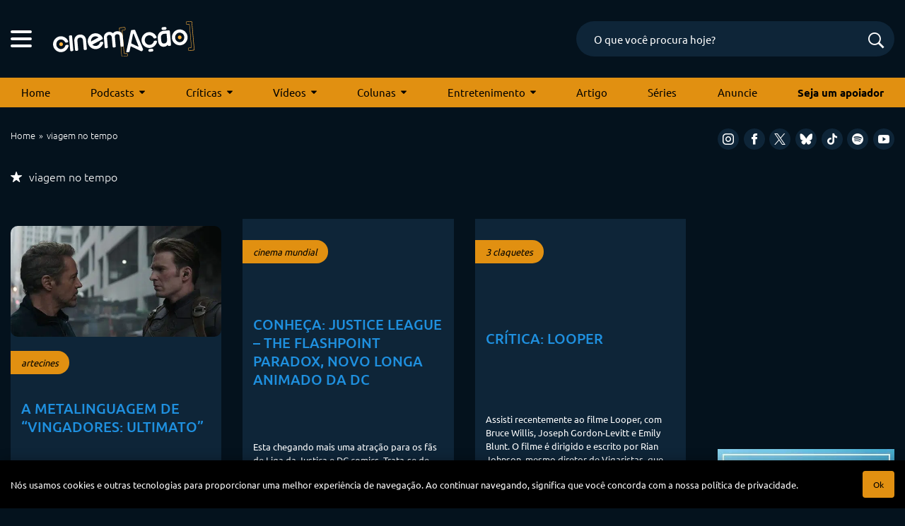

--- FILE ---
content_type: text/html; charset=UTF-8
request_url: https://cinemacao.com/tag/viagem-no-tempo/
body_size: 17657
content:
<!DOCTYPE html>
<html lang="pt-BR">
<head>


<!-- Google Adsense -->
<script async src="https://pagead2.googlesyndication.com/pagead/js/adsbygoogle.js?client=ca-pub-1950044958695350"
   crossorigin="anonymous"></script>


<!-- Google Tag Manager -->
<script>(function(w,d,s,l,i){w[l]=w[l]||[];w[l].push({'gtm.start':
new Date().getTime(),event:'gtm.js'});var f=d.getElementsByTagName(s)[0],
j=d.createElement(s),dl=l!='dataLayer'?'&l='+l:'';j.async=true;j.src=
'https://www.googletagmanager.com/gtm.js?id='+i+dl;f.parentNode.insertBefore(j,f);
})(window,document,'script','dataLayer','GTM-M79R5L9');</script>
<!-- End Google Tag Manager -->
	

<!-- Start Facebook Pixel Code -->
<script>
!function(f,b,e,v,n,t,s){if(f.fbq)return;n=f.fbq=function(){n.callMethod?
n.callMethod.apply(n,arguments):n.queue.push(arguments)};if(!f._fbq)f._fbq=n;
n.push=n;n.loaded=!0;n.version='2.0';n.queue=[];t=b.createElement(e);t.async=!0;
t.src=v;s=b.getElementsByTagName(e)[0];s.parentNode.insertBefore(t,s)}(window,
document,'script','https://connect.facebook.net/en_US/fbevents.js');
fbq('init', '1181341821941291');
fbq('track', 'PageView');
</script>
<noscript><img height="1" width="1" style="display:none"
src="https://www.facebook.com/tr?id=1181341821941291&ev=PageView&noscript=1"
/></noscript>
<!-- End Facebook Pixel Code -->


<!-- Hotjar Tracking Code for cinemacao.com -->
<!-- <script>
    (function(h,o,t,j,a,r){
        h.hj=h.hj||function(){(h.hj.q=h.hj.q||[]).push(arguments)};
        h._hjSettings={hjid:66470,hjsv:6};
        a=o.getElementsByTagName('head')[0];
        r=o.createElement('script');r.async=1;
        r.src=t+h._hjSettings.hjid+j+h._hjSettings.hjsv;
        a.appendChild(r);
    })(window,document,'https://static.hotjar.com/c/hotjar-','.js?sv=');
</script>
 -->

<meta charset="UTF-8" />
<meta name="viewport" content="width=device-width, initial-scale=1, maximum-scale=5" />
<meta name="mobileoptimized" content="0" />


<!--favicon-->
<link rel="apple-touch-icon-precomposed" sizes="72x72" href="https://cinemacao.com/apple-touch-icon-72x72.png" />
<link rel="apple-touch-icon-precomposed" sizes="120x120" href="https://cinemacao.com/apple-touch-icon-120x120.png" />
<link rel="apple-touch-icon-precomposed" sizes="152x152" href="https://cinemacao.com/apple-touch-icon-152x152.png" />
<link rel="icon" type="image/png" href="https://cinemacao.com/favicon-32x32.png" sizes="32x32" />
<link rel="icon" type="image/png" href="https://cinemacao.com/favicon-16x16.png" sizes="16x16" />
<meta name="application-name" content="Cinem(ação)"/>
<link rel="icon" href="https://cinemacao.com/favicon.ico" />

<!--pingback-->
<link rel="pingback" href="">


<!--google fonts-->


<style type="text/css">@font-face {font-family:Ubuntu;font-style:normal;font-weight:300;src:url(/cf-fonts/s/ubuntu/5.0.11/cyrillic-ext/300/normal.woff2);unicode-range:U+0460-052F,U+1C80-1C88,U+20B4,U+2DE0-2DFF,U+A640-A69F,U+FE2E-FE2F;font-display:swap;}@font-face {font-family:Ubuntu;font-style:normal;font-weight:300;src:url(/cf-fonts/s/ubuntu/5.0.11/greek/300/normal.woff2);unicode-range:U+0370-03FF;font-display:swap;}@font-face {font-family:Ubuntu;font-style:normal;font-weight:300;src:url(/cf-fonts/s/ubuntu/5.0.11/latin-ext/300/normal.woff2);unicode-range:U+0100-02AF,U+0304,U+0308,U+0329,U+1E00-1E9F,U+1EF2-1EFF,U+2020,U+20A0-20AB,U+20AD-20CF,U+2113,U+2C60-2C7F,U+A720-A7FF;font-display:swap;}@font-face {font-family:Ubuntu;font-style:normal;font-weight:300;src:url(/cf-fonts/s/ubuntu/5.0.11/latin/300/normal.woff2);unicode-range:U+0000-00FF,U+0131,U+0152-0153,U+02BB-02BC,U+02C6,U+02DA,U+02DC,U+0304,U+0308,U+0329,U+2000-206F,U+2074,U+20AC,U+2122,U+2191,U+2193,U+2212,U+2215,U+FEFF,U+FFFD;font-display:swap;}@font-face {font-family:Ubuntu;font-style:normal;font-weight:300;src:url(/cf-fonts/s/ubuntu/5.0.11/cyrillic/300/normal.woff2);unicode-range:U+0301,U+0400-045F,U+0490-0491,U+04B0-04B1,U+2116;font-display:swap;}@font-face {font-family:Ubuntu;font-style:normal;font-weight:300;src:url(/cf-fonts/s/ubuntu/5.0.11/greek-ext/300/normal.woff2);unicode-range:U+1F00-1FFF;font-display:swap;}@font-face {font-family:Ubuntu;font-style:normal;font-weight:400;src:url(/cf-fonts/s/ubuntu/5.0.11/latin-ext/400/normal.woff2);unicode-range:U+0100-02AF,U+0304,U+0308,U+0329,U+1E00-1E9F,U+1EF2-1EFF,U+2020,U+20A0-20AB,U+20AD-20CF,U+2113,U+2C60-2C7F,U+A720-A7FF;font-display:swap;}@font-face {font-family:Ubuntu;font-style:normal;font-weight:400;src:url(/cf-fonts/s/ubuntu/5.0.11/greek/400/normal.woff2);unicode-range:U+0370-03FF;font-display:swap;}@font-face {font-family:Ubuntu;font-style:normal;font-weight:400;src:url(/cf-fonts/s/ubuntu/5.0.11/cyrillic-ext/400/normal.woff2);unicode-range:U+0460-052F,U+1C80-1C88,U+20B4,U+2DE0-2DFF,U+A640-A69F,U+FE2E-FE2F;font-display:swap;}@font-face {font-family:Ubuntu;font-style:normal;font-weight:400;src:url(/cf-fonts/s/ubuntu/5.0.11/greek-ext/400/normal.woff2);unicode-range:U+1F00-1FFF;font-display:swap;}@font-face {font-family:Ubuntu;font-style:normal;font-weight:400;src:url(/cf-fonts/s/ubuntu/5.0.11/cyrillic/400/normal.woff2);unicode-range:U+0301,U+0400-045F,U+0490-0491,U+04B0-04B1,U+2116;font-display:swap;}@font-face {font-family:Ubuntu;font-style:normal;font-weight:400;src:url(/cf-fonts/s/ubuntu/5.0.11/latin/400/normal.woff2);unicode-range:U+0000-00FF,U+0131,U+0152-0153,U+02BB-02BC,U+02C6,U+02DA,U+02DC,U+0304,U+0308,U+0329,U+2000-206F,U+2074,U+20AC,U+2122,U+2191,U+2193,U+2212,U+2215,U+FEFF,U+FFFD;font-display:swap;}@font-face {font-family:Ubuntu;font-style:normal;font-weight:500;src:url(/cf-fonts/s/ubuntu/5.0.11/latin-ext/500/normal.woff2);unicode-range:U+0100-02AF,U+0304,U+0308,U+0329,U+1E00-1E9F,U+1EF2-1EFF,U+2020,U+20A0-20AB,U+20AD-20CF,U+2113,U+2C60-2C7F,U+A720-A7FF;font-display:swap;}@font-face {font-family:Ubuntu;font-style:normal;font-weight:500;src:url(/cf-fonts/s/ubuntu/5.0.11/greek/500/normal.woff2);unicode-range:U+0370-03FF;font-display:swap;}@font-face {font-family:Ubuntu;font-style:normal;font-weight:500;src:url(/cf-fonts/s/ubuntu/5.0.11/greek-ext/500/normal.woff2);unicode-range:U+1F00-1FFF;font-display:swap;}@font-face {font-family:Ubuntu;font-style:normal;font-weight:500;src:url(/cf-fonts/s/ubuntu/5.0.11/cyrillic-ext/500/normal.woff2);unicode-range:U+0460-052F,U+1C80-1C88,U+20B4,U+2DE0-2DFF,U+A640-A69F,U+FE2E-FE2F;font-display:swap;}@font-face {font-family:Ubuntu;font-style:normal;font-weight:500;src:url(/cf-fonts/s/ubuntu/5.0.11/cyrillic/500/normal.woff2);unicode-range:U+0301,U+0400-045F,U+0490-0491,U+04B0-04B1,U+2116;font-display:swap;}@font-face {font-family:Ubuntu;font-style:normal;font-weight:500;src:url(/cf-fonts/s/ubuntu/5.0.11/latin/500/normal.woff2);unicode-range:U+0000-00FF,U+0131,U+0152-0153,U+02BB-02BC,U+02C6,U+02DA,U+02DC,U+0304,U+0308,U+0329,U+2000-206F,U+2074,U+20AC,U+2122,U+2191,U+2193,U+2212,U+2215,U+FEFF,U+FFFD;font-display:swap;}@font-face {font-family:Ubuntu;font-style:normal;font-weight:700;src:url(/cf-fonts/s/ubuntu/5.0.11/greek-ext/700/normal.woff2);unicode-range:U+1F00-1FFF;font-display:swap;}@font-face {font-family:Ubuntu;font-style:normal;font-weight:700;src:url(/cf-fonts/s/ubuntu/5.0.11/greek/700/normal.woff2);unicode-range:U+0370-03FF;font-display:swap;}@font-face {font-family:Ubuntu;font-style:normal;font-weight:700;src:url(/cf-fonts/s/ubuntu/5.0.11/cyrillic-ext/700/normal.woff2);unicode-range:U+0460-052F,U+1C80-1C88,U+20B4,U+2DE0-2DFF,U+A640-A69F,U+FE2E-FE2F;font-display:swap;}@font-face {font-family:Ubuntu;font-style:normal;font-weight:700;src:url(/cf-fonts/s/ubuntu/5.0.11/latin/700/normal.woff2);unicode-range:U+0000-00FF,U+0131,U+0152-0153,U+02BB-02BC,U+02C6,U+02DA,U+02DC,U+0304,U+0308,U+0329,U+2000-206F,U+2074,U+20AC,U+2122,U+2191,U+2193,U+2212,U+2215,U+FEFF,U+FFFD;font-display:swap;}@font-face {font-family:Ubuntu;font-style:normal;font-weight:700;src:url(/cf-fonts/s/ubuntu/5.0.11/cyrillic/700/normal.woff2);unicode-range:U+0301,U+0400-045F,U+0490-0491,U+04B0-04B1,U+2116;font-display:swap;}@font-face {font-family:Ubuntu;font-style:normal;font-weight:700;src:url(/cf-fonts/s/ubuntu/5.0.11/latin-ext/700/normal.woff2);unicode-range:U+0100-02AF,U+0304,U+0308,U+0329,U+1E00-1E9F,U+1EF2-1EFF,U+2020,U+20A0-20AB,U+20AD-20CF,U+2113,U+2C60-2C7F,U+A720-A7FF;font-display:swap;}</style>


<!--css primary-->
<link data-minify="1" rel="stylesheet" href="https://cinemacao.com/wp-content/cache/background-css/cinemacao.com/wp-content/cache/min/1/wp-content/themes/cinemacao-3/dist/css/app-primary.min.css?ver=1753990216&wpr_t=1769454291">


<!-- Global site tag (gtag.js) - Google Analytics -->
<script async src="https://www.googletagmanager.com/gtag/js?id=G-ZZK6N2SNSF"></script>
<script>
  window.dataLayer = window.dataLayer || [];
  function gtag(){dataLayer.push(arguments);}
  gtag('js', new Date());

  gtag('config', 'G-ZZK6N2SNSF');
</script>


<meta name='robots' content='index, follow, max-image-preview:large, max-snippet:-1, max-video-preview:-1' />

	<!-- This site is optimized with the Yoast SEO plugin v26.8 - https://yoast.com/product/yoast-seo-wordpress/ -->
	<title>Arquivo de viagem no tempo - Cinem(ação): filmes, podcasts, críticas e tudo sobre cinema</title>
	<link rel="canonical" href="https://cinemacao.com/tag/viagem-no-tempo/" />
	<meta property="og:locale" content="pt_BR" />
	<meta property="og:type" content="article" />
	<meta property="og:title" content="Arquivo de viagem no tempo - Cinem(ação): filmes, podcasts, críticas e tudo sobre cinema" />
	<meta property="og:url" content="https://cinemacao.com/tag/viagem-no-tempo/" />
	<meta property="og:site_name" content="Cinem(ação): filmes, podcasts, críticas e tudo sobre cinema" />
	<meta name="twitter:card" content="summary_large_image" />
	<script type="application/ld+json" class="yoast-schema-graph">{"@context":"https://schema.org","@graph":[{"@type":"CollectionPage","@id":"https://cinemacao.com/tag/viagem-no-tempo/","url":"https://cinemacao.com/tag/viagem-no-tempo/","name":"Arquivo de viagem no tempo - Cinem(ação): filmes, podcasts, críticas e tudo sobre cinema","isPartOf":{"@id":"https://cinemacao.com/#website"},"primaryImageOfPage":{"@id":"https://cinemacao.com/tag/viagem-no-tempo/#primaryimage"},"image":{"@id":"https://cinemacao.com/tag/viagem-no-tempo/#primaryimage"},"thumbnailUrl":"https://cinemacao.com/wp-content/uploads/2019/05/vingadores.jpg","breadcrumb":{"@id":"https://cinemacao.com/tag/viagem-no-tempo/#breadcrumb"},"inLanguage":"pt-BR"},{"@type":"ImageObject","inLanguage":"pt-BR","@id":"https://cinemacao.com/tag/viagem-no-tempo/#primaryimage","url":"https://cinemacao.com/wp-content/uploads/2019/05/vingadores.jpg","contentUrl":"https://cinemacao.com/wp-content/uploads/2019/05/vingadores.jpg","width":1140,"height":600,"caption":"vingadores Ultimato Metalinguagem"},{"@type":"BreadcrumbList","@id":"https://cinemacao.com/tag/viagem-no-tempo/#breadcrumb","itemListElement":[{"@type":"ListItem","position":1,"name":"Início","item":"https://cinemacao.com/"},{"@type":"ListItem","position":2,"name":"viagem no tempo"}]},{"@type":"WebSite","@id":"https://cinemacao.com/#website","url":"https://cinemacao.com/","name":"Cinem(ação): filmes, podcasts, críticas e tudo sobre cinema","description":"Cinem(ação): filmes, podcasts, críticas e tudo sobre cinema","potentialAction":[{"@type":"SearchAction","target":{"@type":"EntryPoint","urlTemplate":"https://cinemacao.com/?s={search_term_string}"},"query-input":{"@type":"PropertyValueSpecification","valueRequired":true,"valueName":"search_term_string"}}],"inLanguage":"pt-BR"}]}</script>
	<!-- / Yoast SEO plugin. -->


<link rel="alternate" type="application/rss+xml" title="Feed de tag para Cinem(ação): filmes, podcasts, críticas e tudo sobre cinema &raquo; viagem no tempo" href="https://cinemacao.com/tag/viagem-no-tempo/feed/" />
<style id='wp-img-auto-sizes-contain-inline-css' type='text/css'>
img:is([sizes=auto i],[sizes^="auto," i]){contain-intrinsic-size:3000px 1500px}
/*# sourceURL=wp-img-auto-sizes-contain-inline-css */
</style>
<style id='wp-block-library-inline-css' type='text/css'>
:root{--wp-block-synced-color:#7a00df;--wp-block-synced-color--rgb:122,0,223;--wp-bound-block-color:var(--wp-block-synced-color);--wp-editor-canvas-background:#ddd;--wp-admin-theme-color:#007cba;--wp-admin-theme-color--rgb:0,124,186;--wp-admin-theme-color-darker-10:#006ba1;--wp-admin-theme-color-darker-10--rgb:0,107,160.5;--wp-admin-theme-color-darker-20:#005a87;--wp-admin-theme-color-darker-20--rgb:0,90,135;--wp-admin-border-width-focus:2px}@media (min-resolution:192dpi){:root{--wp-admin-border-width-focus:1.5px}}.wp-element-button{cursor:pointer}:root .has-very-light-gray-background-color{background-color:#eee}:root .has-very-dark-gray-background-color{background-color:#313131}:root .has-very-light-gray-color{color:#eee}:root .has-very-dark-gray-color{color:#313131}:root .has-vivid-green-cyan-to-vivid-cyan-blue-gradient-background{background:linear-gradient(135deg,#00d084,#0693e3)}:root .has-purple-crush-gradient-background{background:linear-gradient(135deg,#34e2e4,#4721fb 50%,#ab1dfe)}:root .has-hazy-dawn-gradient-background{background:linear-gradient(135deg,#faaca8,#dad0ec)}:root .has-subdued-olive-gradient-background{background:linear-gradient(135deg,#fafae1,#67a671)}:root .has-atomic-cream-gradient-background{background:linear-gradient(135deg,#fdd79a,#004a59)}:root .has-nightshade-gradient-background{background:linear-gradient(135deg,#330968,#31cdcf)}:root .has-midnight-gradient-background{background:linear-gradient(135deg,#020381,#2874fc)}:root{--wp--preset--font-size--normal:16px;--wp--preset--font-size--huge:42px}.has-regular-font-size{font-size:1em}.has-larger-font-size{font-size:2.625em}.has-normal-font-size{font-size:var(--wp--preset--font-size--normal)}.has-huge-font-size{font-size:var(--wp--preset--font-size--huge)}.has-text-align-center{text-align:center}.has-text-align-left{text-align:left}.has-text-align-right{text-align:right}.has-fit-text{white-space:nowrap!important}#end-resizable-editor-section{display:none}.aligncenter{clear:both}.items-justified-left{justify-content:flex-start}.items-justified-center{justify-content:center}.items-justified-right{justify-content:flex-end}.items-justified-space-between{justify-content:space-between}.screen-reader-text{border:0;clip-path:inset(50%);height:1px;margin:-1px;overflow:hidden;padding:0;position:absolute;width:1px;word-wrap:normal!important}.screen-reader-text:focus{background-color:#ddd;clip-path:none;color:#444;display:block;font-size:1em;height:auto;left:5px;line-height:normal;padding:15px 23px 14px;text-decoration:none;top:5px;width:auto;z-index:100000}html :where(.has-border-color){border-style:solid}html :where([style*=border-top-color]){border-top-style:solid}html :where([style*=border-right-color]){border-right-style:solid}html :where([style*=border-bottom-color]){border-bottom-style:solid}html :where([style*=border-left-color]){border-left-style:solid}html :where([style*=border-width]){border-style:solid}html :where([style*=border-top-width]){border-top-style:solid}html :where([style*=border-right-width]){border-right-style:solid}html :where([style*=border-bottom-width]){border-bottom-style:solid}html :where([style*=border-left-width]){border-left-style:solid}html :where(img[class*=wp-image-]){height:auto;max-width:100%}:where(figure){margin:0 0 1em}html :where(.is-position-sticky){--wp-admin--admin-bar--position-offset:var(--wp-admin--admin-bar--height,0px)}@media screen and (max-width:600px){html :where(.is-position-sticky){--wp-admin--admin-bar--position-offset:0px}}

/*# sourceURL=wp-block-library-inline-css */
</style><style id='wp-block-paragraph-inline-css' type='text/css'>
.is-small-text{font-size:.875em}.is-regular-text{font-size:1em}.is-large-text{font-size:2.25em}.is-larger-text{font-size:3em}.has-drop-cap:not(:focus):first-letter{float:left;font-size:8.4em;font-style:normal;font-weight:100;line-height:.68;margin:.05em .1em 0 0;text-transform:uppercase}body.rtl .has-drop-cap:not(:focus):first-letter{float:none;margin-left:.1em}p.has-drop-cap.has-background{overflow:hidden}:root :where(p.has-background){padding:1.25em 2.375em}:where(p.has-text-color:not(.has-link-color)) a{color:inherit}p.has-text-align-left[style*="writing-mode:vertical-lr"],p.has-text-align-right[style*="writing-mode:vertical-rl"]{rotate:180deg}
/*# sourceURL=https://cinemacao.com/wp-includes/blocks/paragraph/style.min.css */
</style>
<style id='global-styles-inline-css' type='text/css'>
:root{--wp--preset--aspect-ratio--square: 1;--wp--preset--aspect-ratio--4-3: 4/3;--wp--preset--aspect-ratio--3-4: 3/4;--wp--preset--aspect-ratio--3-2: 3/2;--wp--preset--aspect-ratio--2-3: 2/3;--wp--preset--aspect-ratio--16-9: 16/9;--wp--preset--aspect-ratio--9-16: 9/16;--wp--preset--color--black: #000000;--wp--preset--color--cyan-bluish-gray: #abb8c3;--wp--preset--color--white: #ffffff;--wp--preset--color--pale-pink: #f78da7;--wp--preset--color--vivid-red: #cf2e2e;--wp--preset--color--luminous-vivid-orange: #ff6900;--wp--preset--color--luminous-vivid-amber: #fcb900;--wp--preset--color--light-green-cyan: #7bdcb5;--wp--preset--color--vivid-green-cyan: #00d084;--wp--preset--color--pale-cyan-blue: #8ed1fc;--wp--preset--color--vivid-cyan-blue: #0693e3;--wp--preset--color--vivid-purple: #9b51e0;--wp--preset--gradient--vivid-cyan-blue-to-vivid-purple: linear-gradient(135deg,rgb(6,147,227) 0%,rgb(155,81,224) 100%);--wp--preset--gradient--light-green-cyan-to-vivid-green-cyan: linear-gradient(135deg,rgb(122,220,180) 0%,rgb(0,208,130) 100%);--wp--preset--gradient--luminous-vivid-amber-to-luminous-vivid-orange: linear-gradient(135deg,rgb(252,185,0) 0%,rgb(255,105,0) 100%);--wp--preset--gradient--luminous-vivid-orange-to-vivid-red: linear-gradient(135deg,rgb(255,105,0) 0%,rgb(207,46,46) 100%);--wp--preset--gradient--very-light-gray-to-cyan-bluish-gray: linear-gradient(135deg,rgb(238,238,238) 0%,rgb(169,184,195) 100%);--wp--preset--gradient--cool-to-warm-spectrum: linear-gradient(135deg,rgb(74,234,220) 0%,rgb(151,120,209) 20%,rgb(207,42,186) 40%,rgb(238,44,130) 60%,rgb(251,105,98) 80%,rgb(254,248,76) 100%);--wp--preset--gradient--blush-light-purple: linear-gradient(135deg,rgb(255,206,236) 0%,rgb(152,150,240) 100%);--wp--preset--gradient--blush-bordeaux: linear-gradient(135deg,rgb(254,205,165) 0%,rgb(254,45,45) 50%,rgb(107,0,62) 100%);--wp--preset--gradient--luminous-dusk: linear-gradient(135deg,rgb(255,203,112) 0%,rgb(199,81,192) 50%,rgb(65,88,208) 100%);--wp--preset--gradient--pale-ocean: linear-gradient(135deg,rgb(255,245,203) 0%,rgb(182,227,212) 50%,rgb(51,167,181) 100%);--wp--preset--gradient--electric-grass: linear-gradient(135deg,rgb(202,248,128) 0%,rgb(113,206,126) 100%);--wp--preset--gradient--midnight: linear-gradient(135deg,rgb(2,3,129) 0%,rgb(40,116,252) 100%);--wp--preset--font-size--small: 13px;--wp--preset--font-size--medium: 20px;--wp--preset--font-size--large: 36px;--wp--preset--font-size--x-large: 42px;--wp--preset--spacing--20: 0.44rem;--wp--preset--spacing--30: 0.67rem;--wp--preset--spacing--40: 1rem;--wp--preset--spacing--50: 1.5rem;--wp--preset--spacing--60: 2.25rem;--wp--preset--spacing--70: 3.38rem;--wp--preset--spacing--80: 5.06rem;--wp--preset--shadow--natural: 6px 6px 9px rgba(0, 0, 0, 0.2);--wp--preset--shadow--deep: 12px 12px 50px rgba(0, 0, 0, 0.4);--wp--preset--shadow--sharp: 6px 6px 0px rgba(0, 0, 0, 0.2);--wp--preset--shadow--outlined: 6px 6px 0px -3px rgb(255, 255, 255), 6px 6px rgb(0, 0, 0);--wp--preset--shadow--crisp: 6px 6px 0px rgb(0, 0, 0);}:where(.is-layout-flex){gap: 0.5em;}:where(.is-layout-grid){gap: 0.5em;}body .is-layout-flex{display: flex;}.is-layout-flex{flex-wrap: wrap;align-items: center;}.is-layout-flex > :is(*, div){margin: 0;}body .is-layout-grid{display: grid;}.is-layout-grid > :is(*, div){margin: 0;}:where(.wp-block-columns.is-layout-flex){gap: 2em;}:where(.wp-block-columns.is-layout-grid){gap: 2em;}:where(.wp-block-post-template.is-layout-flex){gap: 1.25em;}:where(.wp-block-post-template.is-layout-grid){gap: 1.25em;}.has-black-color{color: var(--wp--preset--color--black) !important;}.has-cyan-bluish-gray-color{color: var(--wp--preset--color--cyan-bluish-gray) !important;}.has-white-color{color: var(--wp--preset--color--white) !important;}.has-pale-pink-color{color: var(--wp--preset--color--pale-pink) !important;}.has-vivid-red-color{color: var(--wp--preset--color--vivid-red) !important;}.has-luminous-vivid-orange-color{color: var(--wp--preset--color--luminous-vivid-orange) !important;}.has-luminous-vivid-amber-color{color: var(--wp--preset--color--luminous-vivid-amber) !important;}.has-light-green-cyan-color{color: var(--wp--preset--color--light-green-cyan) !important;}.has-vivid-green-cyan-color{color: var(--wp--preset--color--vivid-green-cyan) !important;}.has-pale-cyan-blue-color{color: var(--wp--preset--color--pale-cyan-blue) !important;}.has-vivid-cyan-blue-color{color: var(--wp--preset--color--vivid-cyan-blue) !important;}.has-vivid-purple-color{color: var(--wp--preset--color--vivid-purple) !important;}.has-black-background-color{background-color: var(--wp--preset--color--black) !important;}.has-cyan-bluish-gray-background-color{background-color: var(--wp--preset--color--cyan-bluish-gray) !important;}.has-white-background-color{background-color: var(--wp--preset--color--white) !important;}.has-pale-pink-background-color{background-color: var(--wp--preset--color--pale-pink) !important;}.has-vivid-red-background-color{background-color: var(--wp--preset--color--vivid-red) !important;}.has-luminous-vivid-orange-background-color{background-color: var(--wp--preset--color--luminous-vivid-orange) !important;}.has-luminous-vivid-amber-background-color{background-color: var(--wp--preset--color--luminous-vivid-amber) !important;}.has-light-green-cyan-background-color{background-color: var(--wp--preset--color--light-green-cyan) !important;}.has-vivid-green-cyan-background-color{background-color: var(--wp--preset--color--vivid-green-cyan) !important;}.has-pale-cyan-blue-background-color{background-color: var(--wp--preset--color--pale-cyan-blue) !important;}.has-vivid-cyan-blue-background-color{background-color: var(--wp--preset--color--vivid-cyan-blue) !important;}.has-vivid-purple-background-color{background-color: var(--wp--preset--color--vivid-purple) !important;}.has-black-border-color{border-color: var(--wp--preset--color--black) !important;}.has-cyan-bluish-gray-border-color{border-color: var(--wp--preset--color--cyan-bluish-gray) !important;}.has-white-border-color{border-color: var(--wp--preset--color--white) !important;}.has-pale-pink-border-color{border-color: var(--wp--preset--color--pale-pink) !important;}.has-vivid-red-border-color{border-color: var(--wp--preset--color--vivid-red) !important;}.has-luminous-vivid-orange-border-color{border-color: var(--wp--preset--color--luminous-vivid-orange) !important;}.has-luminous-vivid-amber-border-color{border-color: var(--wp--preset--color--luminous-vivid-amber) !important;}.has-light-green-cyan-border-color{border-color: var(--wp--preset--color--light-green-cyan) !important;}.has-vivid-green-cyan-border-color{border-color: var(--wp--preset--color--vivid-green-cyan) !important;}.has-pale-cyan-blue-border-color{border-color: var(--wp--preset--color--pale-cyan-blue) !important;}.has-vivid-cyan-blue-border-color{border-color: var(--wp--preset--color--vivid-cyan-blue) !important;}.has-vivid-purple-border-color{border-color: var(--wp--preset--color--vivid-purple) !important;}.has-vivid-cyan-blue-to-vivid-purple-gradient-background{background: var(--wp--preset--gradient--vivid-cyan-blue-to-vivid-purple) !important;}.has-light-green-cyan-to-vivid-green-cyan-gradient-background{background: var(--wp--preset--gradient--light-green-cyan-to-vivid-green-cyan) !important;}.has-luminous-vivid-amber-to-luminous-vivid-orange-gradient-background{background: var(--wp--preset--gradient--luminous-vivid-amber-to-luminous-vivid-orange) !important;}.has-luminous-vivid-orange-to-vivid-red-gradient-background{background: var(--wp--preset--gradient--luminous-vivid-orange-to-vivid-red) !important;}.has-very-light-gray-to-cyan-bluish-gray-gradient-background{background: var(--wp--preset--gradient--very-light-gray-to-cyan-bluish-gray) !important;}.has-cool-to-warm-spectrum-gradient-background{background: var(--wp--preset--gradient--cool-to-warm-spectrum) !important;}.has-blush-light-purple-gradient-background{background: var(--wp--preset--gradient--blush-light-purple) !important;}.has-blush-bordeaux-gradient-background{background: var(--wp--preset--gradient--blush-bordeaux) !important;}.has-luminous-dusk-gradient-background{background: var(--wp--preset--gradient--luminous-dusk) !important;}.has-pale-ocean-gradient-background{background: var(--wp--preset--gradient--pale-ocean) !important;}.has-electric-grass-gradient-background{background: var(--wp--preset--gradient--electric-grass) !important;}.has-midnight-gradient-background{background: var(--wp--preset--gradient--midnight) !important;}.has-small-font-size{font-size: var(--wp--preset--font-size--small) !important;}.has-medium-font-size{font-size: var(--wp--preset--font-size--medium) !important;}.has-large-font-size{font-size: var(--wp--preset--font-size--large) !important;}.has-x-large-font-size{font-size: var(--wp--preset--font-size--x-large) !important;}
/*# sourceURL=global-styles-inline-css */
</style>

<style id='classic-theme-styles-inline-css' type='text/css'>
/*! This file is auto-generated */
.wp-block-button__link{color:#fff;background-color:#32373c;border-radius:9999px;box-shadow:none;text-decoration:none;padding:calc(.667em + 2px) calc(1.333em + 2px);font-size:1.125em}.wp-block-file__button{background:#32373c;color:#fff;text-decoration:none}
/*# sourceURL=/wp-includes/css/classic-themes.min.css */
</style>
<link data-minify="1" rel='stylesheet' id='contact-form-7-css' href='https://cinemacao.com/wp-content/cache/min/1/wp-content/plugins/contact-form-7/includes/css/styles.css?ver=1753990216' type='text/css' media='all' />
<link rel="https://api.w.org/" href="https://cinemacao.com/wp-json/" /><link rel="alternate" title="JSON" type="application/json" href="https://cinemacao.com/wp-json/wp/v2/tags/4465" /><link rel="EditURI" type="application/rsd+xml" title="RSD" href="https://cinemacao.com/xmlrpc.php?rsd" />
<meta name="generator" content="WordPress 6.9" />
<noscript><style id="rocket-lazyload-nojs-css">.rll-youtube-player, [data-lazy-src]{display:none !important;}</style></noscript><style id="wpr-lazyload-bg"></style><style id="wpr-lazyload-bg-exclusion"></style>
<noscript>
<style id="wpr-lazyload-bg-nostyle">:root{--wpr-bg-688b0cfc-6784-474d-9d6d-4268d5e0ad44: url('../../../../../../../../../../../../themes/cinemacao-3/images/preloader.svg');}:root{--wpr-bg-d2030633-216c-4cb4-8feb-9c162af72659: url('../../../../../../../../themes/cinemacao-3/dist/css/owl.video.play.png');}</style>
</noscript>
<script type="application/javascript">const rocket_pairs = [{"selector":".ajax-loader","style":":root{--wpr-bg-688b0cfc-6784-474d-9d6d-4268d5e0ad44: url('..\/..\/..\/..\/..\/..\/..\/..\/..\/..\/..\/..\/themes\/cinemacao-3\/images\/preloader.svg');}","hash":"688b0cfc-6784-474d-9d6d-4268d5e0ad44"},{"selector":".owl-carousel .owl-video-play-icon","style":":root{--wpr-bg-d2030633-216c-4cb4-8feb-9c162af72659: url('..\/..\/..\/..\/..\/..\/..\/..\/themes\/cinemacao-3\/dist\/css\/owl.video.play.png');}","hash":"d2030633-216c-4cb4-8feb-9c162af72659"}]; const rocket_excluded_pairs = [];</script></head>
<body>

<!-- Google Tag Manager (noscript) -->
<noscript><iframe src="https://www.googletagmanager.com/ns.html?id=GTM-M79R5L9"
height="0" width="0" style="display:none;visibility:hidden"></iframe></noscript>
<!-- End Google Tag Manager (noscript) -->



<script>(function(d, s, id) {
  var js, fjs = d.getElementsByTagName(s)[0];
  if (d.getElementById(id)) return;
  js = d.createElement(s); js.id = id;
  js.src = "//connect.facebook.net/pt_BR/sdk.js#xfbml=1&appId=116885578333365&version=v2.0";
  fjs.parentNode.insertBefore(js, fjs);
}(document, 'script', 'facebook-jssdk'));</script>

<div id="top"></div>

<header class="container">
	<div class="row">
		<div class="col-12 header-container">
			<div class="hamburger">
			    <span class="line"></span>
			    <span class="line"></span>
			    <span class="line"></span>
			</div>

	    	<a class="logo" href="https://cinemacao.com">
	    		<img src="https://cinemacao.com/wp-content/themes/cinemacao-3/images/cinemacao-logo.svg" alt="Cinemação" width="200" height="49" loading="eager">
	    	</a>

	    	<form class="header-search" method="get" action="https://cinemacao.com">
			    <input type="text" name="s" value="" placeholder="O que você procura hoje?" autocomplete="off">
			    <input type="hidden" name="post_type" value="post">
			    <button type="submit"  value="" class="search-submit" title="Buscar"><span class="icon-search"></span></button>

			    <div class="header-search-suggestions">
			        <div class="header-search-suggestions__preloader">
			            <img src="data:image/svg+xml,%3Csvg%20xmlns='http://www.w3.org/2000/svg'%20viewBox='0%200%2050%2050'%3E%3C/svg%3E" width="50" height="50" data-lazy-src="https://cinemacao.com/wp-content/themes/cinemacao-3/images/preloader.svg"><noscript><img src="https://cinemacao.com/wp-content/themes/cinemacao-3/images/preloader.svg" width="50" height="50"></noscript>
			        </div>

			        <div class="header-search-suggestions__content"></div>
			    </div>
			</form>	

			<div class="header-social-mobile">
				<div class="social-media">
	<a target="_blank" rel="noopener" title="Instagram" href="https://www.instagram.com/cinemacao/"><span class="icon-instagram"></span></a>
	<a target="_blank" rel="noopener" title="Facebook" href="https://www.facebook.com/cinemacao"><span class="icon-facebook"></span></a>
	<a target="_blank" rel="noopener" title="X" href="https://twitter.com/cinemacao"><span class="icon-x"></span></a>
	<a target="_blank" rel="noopener" title="BlueSky" href="https://bsky.app/profile/cinemacao.com"><span class="icon-bluesky"></span></a>
	<a target="_blank" rel="noopener" title="TikTok" href="https://www.tiktok.com/@cinemacao"><span class="icon-tik-tok"></span></a>
	<a target="_blank" rel="noopener" title="Spotify" href="https://open.spotify.com/show/4iliS7YGfL5ddMEcAeDUh9?si=L16JJ8G5Q8OKTzhEiTSn9A&nd=1"><span class="icon-spotify"></span></a>
	<a target="_blank" rel="noopener" title="Youtube" href="https://www.youtube.com/cinemacao"><span class="icon-youtube"></span></a>
</div>
		
			</div>			    
	    </div>    
	</div><!--row-->
</header><!--container-->


<div class="navmenu-container">
	<div class="container">
	    <div class="row">
	        <div class="col-12">
		    	<nav class="navmenu">
		    		<ul id="menu-cabecalho" class="menu"><li id="menu-item-76619" class="menu-item menu-item-type-post_type menu-item-object-page menu-item-home menu-item-76619"><a href="https://cinemacao.com/">Home</a></li>
<li id="menu-item-76620" class="menu-item menu-item-type-taxonomy menu-item-object-category menu-item-has-children menu-item-76620"><a href="https://cinemacao.com/category/podcast/podcasts/">Podcasts</a>
<ul class="sub-menu">
	<li id="menu-item-76622" class="menu-item menu-item-type-taxonomy menu-item-object-category menu-item-76622"><a href="https://cinemacao.com/category/podcast/podcasts/">Podcast Cinem(ação)</a></li>
	<li id="menu-item-76621" class="menu-item menu-item-type-taxonomy menu-item-object-category menu-item-76621"><a href="https://cinemacao.com/category/podcast/biografias/">Biografias</a></li>
	<li id="menu-item-76623" class="menu-item menu-item-type-taxonomy menu-item-object-category menu-item-76623"><a href="https://cinemacao.com/category/podcast/segundo-corte/">Segundo Corte</a></li>
</ul>
</li>
<li id="menu-item-76624" class="menu-item menu-item-type-taxonomy menu-item-object-category menu-item-has-children menu-item-76624"><a href="https://cinemacao.com/category/criticas/">Críticas</a>
<ul class="sub-menu">
	<li id="menu-item-76625" class="menu-item menu-item-type-taxonomy menu-item-object-category menu-item-76625"><a href="https://cinemacao.com/category/criticas/1-claquete/">1 Claquete</a></li>
	<li id="menu-item-76626" class="menu-item menu-item-type-taxonomy menu-item-object-category menu-item-76626"><a href="https://cinemacao.com/category/criticas/2-claquetes/">2 Claquetes</a></li>
	<li id="menu-item-76627" class="menu-item menu-item-type-taxonomy menu-item-object-category menu-item-76627"><a href="https://cinemacao.com/category/criticas/3-claquetes/">3 Claquetes</a></li>
	<li id="menu-item-76628" class="menu-item menu-item-type-taxonomy menu-item-object-category menu-item-76628"><a href="https://cinemacao.com/category/criticas/4-claquetes/">4 Claquetes</a></li>
	<li id="menu-item-76629" class="menu-item menu-item-type-taxonomy menu-item-object-category menu-item-76629"><a href="https://cinemacao.com/category/criticas/5-claquetes/">5 Claquetes</a></li>
</ul>
</li>
<li id="menu-item-76631" class="menu-item menu-item-type-taxonomy menu-item-object-category menu-item-has-children menu-item-76631"><a href="https://cinemacao.com/category/videos/">Vídeos</a>
<ul class="sub-menu">
	<li id="menu-item-76630" class="menu-item menu-item-type-taxonomy menu-item-object-category menu-item-76630"><a href="https://cinemacao.com/category/videos/trailers/">Trailers</a></li>
	<li id="menu-item-76632" class="menu-item menu-item-type-taxonomy menu-item-object-category menu-item-76632"><a href="https://cinemacao.com/category/videos/youtube/">Youtube</a></li>
</ul>
</li>
<li id="menu-item-76634" class="menu-item menu-item-type-taxonomy menu-item-object-category menu-item-has-children menu-item-76634"><a href="https://cinemacao.com/category/colunas/">Colunas</a>
<ul class="sub-menu">
	<li id="menu-item-76633" class="menu-item menu-item-type-taxonomy menu-item-object-category menu-item-76633"><a href="https://cinemacao.com/category/colunas/cinema-e-algo-mais/">Cinema e algo mais</a></li>
	<li id="menu-item-76635" class="menu-item menu-item-type-taxonomy menu-item-object-category menu-item-76635"><a href="https://cinemacao.com/category/colunas/eu-cinefilo/">Eu Cinéfilo</a></li>
	<li id="menu-item-76636" class="menu-item menu-item-type-taxonomy menu-item-object-category menu-item-76636"><a href="https://cinemacao.com/category/colunas/simplificando-cinema/">Simplificando Cinema</a></li>
</ul>
</li>
<li id="menu-item-76637" class="menu-item menu-item-type-taxonomy menu-item-object-category menu-item-has-children menu-item-76637"><a href="https://cinemacao.com/category/entretenimento/">Entretenimento</a>
<ul class="sub-menu">
	<li id="menu-item-76639" class="menu-item menu-item-type-taxonomy menu-item-object-category menu-item-76639"><a href="https://cinemacao.com/category/entretenimento/be-a-ba-cinematografico/">Bê-a-bá Cinematográfico</a></li>
	<li id="menu-item-76640" class="menu-item menu-item-type-taxonomy menu-item-object-category menu-item-76640"><a href="https://cinemacao.com/category/entretenimento/cinema-mundial/">Cinema Mundial</a></li>
	<li id="menu-item-76641" class="menu-item menu-item-type-taxonomy menu-item-object-category menu-item-76641"><a href="https://cinemacao.com/category/entretenimento/cinema-nacional/">Cinema Nacional</a></li>
	<li id="menu-item-76642" class="menu-item menu-item-type-taxonomy menu-item-object-category menu-item-76642"><a href="https://cinemacao.com/category/entretenimento/conexao-sundance/">Conexão Sundance</a></li>
	<li id="menu-item-76643" class="menu-item menu-item-type-taxonomy menu-item-object-category menu-item-76643"><a href="https://cinemacao.com/category/entretenimento/dica-de-filme-2/">Dica de Filme</a></li>
	<li id="menu-item-76644" class="menu-item menu-item-type-taxonomy menu-item-object-category menu-item-76644"><a href="https://cinemacao.com/category/entretenimento/entrevistas/">Entrevistas</a></li>
	<li id="menu-item-76645" class="menu-item menu-item-type-taxonomy menu-item-object-category menu-item-76645"><a href="https://cinemacao.com/category/entretenimento/lancamentos/">Lançamentos</a></li>
	<li id="menu-item-76646" class="menu-item menu-item-type-taxonomy menu-item-object-category menu-item-76646"><a href="https://cinemacao.com/category/entretenimento/mostrasp/">Mostra de SP</a></li>
	<li id="menu-item-76647" class="menu-item menu-item-type-taxonomy menu-item-object-category menu-item-76647"><a href="https://cinemacao.com/category/entretenimento/netflix/">Netflix</a></li>
</ul>
</li>
<li id="menu-item-76638" class="menu-item menu-item-type-taxonomy menu-item-object-category menu-item-76638"><a href="https://cinemacao.com/category/entretenimento/artigo/">Artigo</a></li>
<li id="menu-item-76648" class="menu-item menu-item-type-taxonomy menu-item-object-category menu-item-76648"><a href="https://cinemacao.com/category/entretenimento/series/">Séries</a></li>
<li id="menu-item-78276" class="menu-item menu-item-type-custom menu-item-object-custom menu-item-78276"><a href="https://cinemacao.short.gy/anuncie">Anuncie</a></li>
<li id="menu-item-76650" class="menu-item menu-item-type-custom menu-item-object-custom menu-item-76650"><a href="https://cinemacao.short.gy/apoiase"><strong>Seja um apoiador</strong></a></li>
</ul>		    	</nav>
		    </div>
	    </div><!--row-->
	</div><!--container-->
</div>


<nav class="hamburger-menu">
	<div class="hamburger-menu-scrollbar" data-simplebar>
		<p>Menu</p>
		<div class="hamburger-menu-close"><span class="icon-close"></span></div>
		<ul>
			<li id="menu-item-76651" class="menu-item menu-item-type-custom menu-item-object-custom menu-item-has-children menu-item-76651"><a href="#">O Cinem(ação)</a>
<ul class="sub-menu">
	<li id="menu-item-76656" class="menu-item menu-item-type-post_type menu-item-object-page menu-item-76656"><a href="https://cinemacao.com/cinemacao/">Quem somos</a></li>
	<li id="menu-item-76653" class="menu-item menu-item-type-post_type menu-item-object-page menu-item-76653"><a href="https://cinemacao.com/equipe-2/">Equipe</a></li>
	<li id="menu-item-76655" class="menu-item menu-item-type-post_type menu-item-object-page menu-item-76655"><a href="https://cinemacao.com/anuncie/">Anuncie</a></li>
	<li id="menu-item-76654" class="menu-item menu-item-type-post_type menu-item-object-page menu-item-76654"><a href="https://cinemacao.com/politica-de-privacidade-e-termos-de-uso/">Política de privacidade e termos de uso</a></li>
</ul>
</li>
<li id="menu-item-76657" class="menu-item menu-item-type-taxonomy menu-item-object-category menu-item-has-children menu-item-76657"><a href="https://cinemacao.com/category/podcast/">Nossos Podcasts</a>
<ul class="sub-menu">
	<li id="menu-item-76659" class="menu-item menu-item-type-taxonomy menu-item-object-category menu-item-76659"><a href="https://cinemacao.com/category/podcast/podcasts/">Podcast Cinem(ação)</a></li>
	<li id="menu-item-76658" class="menu-item menu-item-type-taxonomy menu-item-object-category menu-item-76658"><a href="https://cinemacao.com/category/podcast/geracao-m/">Geração M</a></li>
	<li id="menu-item-77790" class="menu-item menu-item-type-taxonomy menu-item-object-category menu-item-77790"><a href="https://cinemacao.com/category/podcast/as-mathildas/">As Mathildas</a></li>
	<li id="menu-item-77791" class="menu-item menu-item-type-taxonomy menu-item-object-category menu-item-77791"><a href="https://cinemacao.com/category/podcast/biografias/">Biografias</a></li>
	<li id="menu-item-77792" class="menu-item menu-item-type-taxonomy menu-item-object-category menu-item-77792"><a href="https://cinemacao.com/category/podcast/drops/">Drops</a></li>
	<li id="menu-item-77793" class="menu-item menu-item-type-taxonomy menu-item-object-category menu-item-77793"><a href="https://cinemacao.com/category/podcast/indicacao/">Indic(ação)</a></li>
	<li id="menu-item-77794" class="menu-item menu-item-type-taxonomy menu-item-object-category menu-item-77794"><a href="https://cinemacao.com/category/podcast/segundo-corte/">Segundo Corte</a></li>
</ul>
</li>
<li id="menu-item-76666" class="menu-item menu-item-type-taxonomy menu-item-object-category menu-item-has-children menu-item-76666"><a href="https://cinemacao.com/category/criticas/">Críticas</a>
<ul class="sub-menu">
	<li id="menu-item-76660" class="menu-item menu-item-type-taxonomy menu-item-object-category menu-item-76660"><a href="https://cinemacao.com/category/criticas/1-claquete/">1 Claquete</a></li>
	<li id="menu-item-76661" class="menu-item menu-item-type-taxonomy menu-item-object-category menu-item-76661"><a href="https://cinemacao.com/category/criticas/2-claquetes/">2 Claquetes</a></li>
	<li id="menu-item-76662" class="menu-item menu-item-type-taxonomy menu-item-object-category menu-item-76662"><a href="https://cinemacao.com/category/criticas/3-claquetes/">3 Claquetes</a></li>
	<li id="menu-item-76663" class="menu-item menu-item-type-taxonomy menu-item-object-category menu-item-76663"><a href="https://cinemacao.com/category/criticas/4-claquetes/">4 Claquetes</a></li>
	<li id="menu-item-76664" class="menu-item menu-item-type-taxonomy menu-item-object-category menu-item-76664"><a href="https://cinemacao.com/category/criticas/5-claquetes/">5 Claquetes</a></li>
</ul>
</li>
<li id="menu-item-76665" class="menu-item menu-item-type-taxonomy menu-item-object-category menu-item-has-children menu-item-76665"><a href="https://cinemacao.com/category/colunas/">Colunas</a>
<ul class="sub-menu">
	<li id="menu-item-76670" class="menu-item menu-item-type-taxonomy menu-item-object-category menu-item-76670"><a href="https://cinemacao.com/category/colunas/cinema-e-algo-mais/">Cinema e algo mais</a></li>
	<li id="menu-item-76668" class="menu-item menu-item-type-taxonomy menu-item-object-category menu-item-76668"><a href="https://cinemacao.com/category/colunas/cinestreia/">Cin(estreia)</a></li>
	<li id="menu-item-76671" class="menu-item menu-item-type-taxonomy menu-item-object-category menu-item-76671"><a href="https://cinemacao.com/category/colunas/cinemasong/">Cinema(song)</a></li>
	<li id="menu-item-76672" class="menu-item menu-item-type-taxonomy menu-item-object-category menu-item-76672"><a href="https://cinemacao.com/category/colunas/eu-cinefilo/">Eu Cinéfilo</a></li>
	<li id="menu-item-76673" class="menu-item menu-item-type-taxonomy menu-item-object-category menu-item-76673"><a href="https://cinemacao.com/category/colunas/rochas/">Rocha)S(</a></li>
	<li id="menu-item-76675" class="menu-item menu-item-type-taxonomy menu-item-object-category menu-item-76675"><a href="https://cinemacao.com/category/colunas/trash-freak/">Trash Freak</a></li>
	<li id="menu-item-76669" class="menu-item menu-item-type-taxonomy menu-item-object-category menu-item-76669"><a href="https://cinemacao.com/category/colunas/cinefilosofia/">Cine(filo)sofia</a></li>
	<li id="menu-item-76667" class="menu-item menu-item-type-taxonomy menu-item-object-category menu-item-76667"><a href="https://cinemacao.com/category/colunas/artecines/">ArteCines</a></li>
	<li id="menu-item-76674" class="menu-item menu-item-type-taxonomy menu-item-object-category menu-item-76674"><a href="https://cinemacao.com/category/entretenimento/series/">Séries</a></li>
</ul>
</li>
		</ul>
	</div>
</nav>
<div class="hamburger-menu-overlay"></div>

<main>
	<div class="container inner-page-with-sidebar">
    	<section>
    		<nav>
				<ol class="breadcrumb">
					<li><a href="https://cinemacao.com">Home</a></li>
					<li>
													viagem no tempo												
					</li>
				</ol>
			</nav>

        	<div class="row align-items-stretch">
        		<div class="col-12">       
        			        				<h1 class="title-02">
        																						<span class="icon-star"></span>viagem no tempo								
													
        				</h1>

        			        			
        		</div>

        		<div class="col-12">

        						    		<div class="row align-items-stretch">  			    			
			    			
			        			<div class="col-12 col-sm-6 col-md-6 col-lg-6 col-xl-4 mt-15 mb-15">
			        				<a class="post-box" href="https://cinemacao.com/2019/05/17/a-metalinguagem-de-vingadores-ultimato/" title="A Metalinguagem de &#8220;Vingadores: Ultimato&#8221;">
	<picture class="attachment-medium size-medium wp-post-image" decoding="async" fetchpriority="high">
<source type="image/webp" data-lazy-srcset="https://cinemacao.com/wp-content/uploads/2019/05/vingadores-525x276.jpg.webp 525w, https://cinemacao.com/wp-content/uploads/2019/05/vingadores-247x130.jpg.webp 247w, https://cinemacao.com/wp-content/uploads/2019/05/vingadores-768x404.jpg.webp 768w, https://cinemacao.com/wp-content/uploads/2019/05/vingadores.jpg.webp 1140w" sizes="(max-width: 525px) 100vw, 525px"/>
<img width="525" height="276" src="data:image/svg+xml,%3Csvg%20xmlns='http://www.w3.org/2000/svg'%20viewBox='0%200%20525%20276'%3E%3C/svg%3E" alt="vingadores Ultimato Metalinguagem" decoding="async" fetchpriority="high" data-lazy-srcset="https://cinemacao.com/wp-content/uploads/2019/05/vingadores-525x276.jpg 525w, https://cinemacao.com/wp-content/uploads/2019/05/vingadores-247x130.jpg 247w, https://cinemacao.com/wp-content/uploads/2019/05/vingadores-768x404.jpg 768w, https://cinemacao.com/wp-content/uploads/2019/05/vingadores.jpg 1140w" data-lazy-sizes="(max-width: 525px) 100vw, 525px" data-lazy-src="https://cinemacao.com/wp-content/uploads/2019/05/vingadores-525x276.jpg"/><noscript><img width="525" height="276" src="https://cinemacao.com/wp-content/uploads/2019/05/vingadores-525x276.jpg" alt="vingadores Ultimato Metalinguagem" decoding="async" fetchpriority="high" srcset="https://cinemacao.com/wp-content/uploads/2019/05/vingadores-525x276.jpg 525w, https://cinemacao.com/wp-content/uploads/2019/05/vingadores-247x130.jpg 247w, https://cinemacao.com/wp-content/uploads/2019/05/vingadores-768x404.jpg 768w, https://cinemacao.com/wp-content/uploads/2019/05/vingadores.jpg 1140w" sizes="(max-width: 525px) 100vw, 525px"/></noscript>
</picture>

	<div class="post-box__content">
		<div class="post-box__content--meta">
			<div class="post-cat">
				ArteCines    						        					
			</div>
			<div class="post-rating">
			</div>
		</div>

		<h3 class="title-01 ft-blue">A Metalinguagem de &#8220;Vingadores: Ultimato&#8221;</h3>

		<p>Agora que já passou toda aquela empolgação com o lançamento avassalador de &#8220;Vingadores: Ultimato&#8221; e as ideias sobre o filme foram assentando em minha cabeça, finalmente decidi escrever sobre...</p>

		<div class="post-box__content--meta-2">
			<p class="post-author" rel="author">
				<span class="icon-user"></span> Fernando Machado			</p>
			<p>ler mais <span class="icon-arrow-long-right"></span></p>
		</div>
	</div>
</a>			        			</div>
			        			
			        		
			        			<div class="col-12 col-sm-6 col-md-6 col-lg-6 col-xl-4 mt-15 mb-15">
			        				<a class="post-box" href="https://cinemacao.com/2013/05/10/conheca-justice-league-the-flashpoint-paradox-novo-longa-animado-da-dc/" title="Conheça: Justice League &#8211; The Flashpoint Paradox, novo longa animado da DC">
	
	<div class="post-box__content">
		<div class="post-box__content--meta">
			<div class="post-cat">
				Cinema Mundial    						        					
			</div>
			<div class="post-rating">
			</div>
		</div>

		<h3 class="title-01 ft-blue">Conheça: Justice League &#8211; The Flashpoint Paradox, novo longa animado da DC</h3>

		<p>Esta chegando mais uma atração para os fãs de Liga da Justiça e DC comics. Trata-se de &#8220;Justice League: The Flashpoint Paradox&#8221;. Esta será uma história com os principais...</p>

		<div class="post-box__content--meta-2">
			<p class="post-author" rel="author">
				<span class="icon-user"></span> Rafael Arinelli			</p>
			<p>ler mais <span class="icon-arrow-long-right"></span></p>
		</div>
	</div>
</a>			        			</div>
			        			
			        		
			        			<div class="col-12 col-sm-6 col-md-6 col-lg-6 col-xl-4 mt-15 mb-15">
			        				<a class="post-box" href="https://cinemacao.com/2013/01/28/critica-looper/" title="Crítica: Looper">
	
	<div class="post-box__content">
		<div class="post-box__content--meta">
			<div class="post-cat">
				3 Claquetes    						        					
			</div>
			<div class="post-rating">
			</div>
		</div>

		<h3 class="title-01 ft-blue">Crítica: Looper</h3>

		<p>Assisti recentemente ao filme Looper, com Bruce Willis, Joseph Gordon-Levitt e Emily Blunt. O filme é dirigido e escrito por Rian Johnson, mesmo diretor de Vigaristas, que tem uma...</p>

		<div class="post-box__content--meta-2">
			<p class="post-author" rel="author">
				<span class="icon-user"></span> Rafael Arinelli			</p>
			<p>ler mais <span class="icon-arrow-long-right"></span></p>
		</div>
	</div>
</a>			        			</div>
			        			
			        		
			        		<div class="col-12">
			        			<div class="paginations"></div>
			        		</div>		        		
			        	</div><!--row-->


			        			    </div>
			</div><!--row-->
    	</section>


    	<!--sidebar-->
        <aside>
        	<div class="sidebar-social-media">
	<div class="social-media">
	<a target="_blank" rel="noopener" title="Instagram" href="https://www.instagram.com/cinemacao/"><span class="icon-instagram"></span></a>
	<a target="_blank" rel="noopener" title="Facebook" href="https://www.facebook.com/cinemacao"><span class="icon-facebook"></span></a>
	<a target="_blank" rel="noopener" title="X" href="https://twitter.com/cinemacao"><span class="icon-x"></span></a>
	<a target="_blank" rel="noopener" title="BlueSky" href="https://bsky.app/profile/cinemacao.com"><span class="icon-bluesky"></span></a>
	<a target="_blank" rel="noopener" title="TikTok" href="https://www.tiktok.com/@cinemacao"><span class="icon-tik-tok"></span></a>
	<a target="_blank" rel="noopener" title="Spotify" href="https://open.spotify.com/show/4iliS7YGfL5ddMEcAeDUh9?si=L16JJ8G5Q8OKTzhEiTSn9A&nd=1"><span class="icon-spotify"></span></a>
	<a target="_blank" rel="noopener" title="Youtube" href="https://www.youtube.com/cinemacao"><span class="icon-youtube"></span></a>
</div>
</div>


<div class="sidebar-box">	
		    <div class="mb-30 text-center">
            <iframe title="Spotify" style="border-radius:12px" src="https://open.spotify.com/embed/show/4iliS7YGfL5ddMEcAeDUh9?utm_source=generator" width="100%" height="352" frameBorder="0" allowfullscreen="" allow="autoplay; clipboard-write; encrypted-media; fullscreen; picture-in-picture" loading="lazy"></iframe>        </div>
		    <div class="mb-30 text-center">
            <a href="https://cinemacao.short.gy/telegram" target="_blank" title="Telegram | Cinem(ação)">
<picture>
<source type="image/webp" data-lazy-srcset="https://cinemacao.com/wp-content/uploads/2024/12/cinemacao-telegram.jpg.webp"/>
<img src="data:image/svg+xml,%3Csvg%20xmlns='http://www.w3.org/2000/svg'%20viewBox='0%200%20250%20250'%3E%3C/svg%3E" width="250" height="250" alt="" data-lazy-src="https://cinemacao.com/wp-content/uploads/2024/12/cinemacao-telegram.jpg"/><noscript><img src="https://cinemacao.com/wp-content/uploads/2024/12/cinemacao-telegram.jpg" width="250" height="250" alt=""/></noscript>
</picture>

</a>        </div>
		    <div class="mb-30 text-center">
            <a href="https://cinemacao.short.gy/filmicca" target="_blank" title="Telegram | Cinem(ação)">
<img src="data:image/svg+xml,%3Csvg%20xmlns='http://www.w3.org/2000/svg'%20viewBox='0%200%20250%20250'%3E%3C/svg%3E" width="250" height="250" alt="" data-lazy-src="https://cinemacao.com/wp-content/uploads/2025/07/banner-filmicca.png"/><noscript><img src="https://cinemacao.com/wp-content/uploads/2025/07/banner-filmicca.png" width="250" height="250" alt=""/></noscript>
</a>        </div>
		    <div class="mb-30 text-center">
            <a href="https://cinemacao.short.gy/topazio" target="_blank" title="Topazio">
<picture>
<source type="image/webp" data-lazy-srcset="https://cinemacao.com/wp-content/uploads/2024/12/topazio-banner-250x250px-blog.jpg.webp"/>
<img src="data:image/svg+xml,%3Csvg%20xmlns='http://www.w3.org/2000/svg'%20viewBox='0%200%20250%20250'%3E%3C/svg%3E" width="250" height="250" alt="" data-lazy-src="https://cinemacao.com/wp-content/uploads/2024/12/topazio-banner-250x250px-blog.jpg"/><noscript><img src="https://cinemacao.com/wp-content/uploads/2024/12/topazio-banner-250x250px-blog.jpg" width="250" height="250" alt=""/></noscript>
</picture>

</a>        </div>
		    <div class="mb-30 text-center">
            <a href="https://cinemacao.short.gy/spotify" target="_blank" title="Podcast Cinem(ação)">
<picture>
<source type="image/webp" data-lazy-srcset="https://cinemacao.com/wp-content/uploads/2024/12/spotify-tiny.jpg.webp"/>
<img src="data:image/svg+xml,%3Csvg%20xmlns='http://www.w3.org/2000/svg'%20viewBox='0%200%20250%20250'%3E%3C/svg%3E" width="250" height="250" alt="" data-lazy-src="https://cinemacao.com/wp-content/uploads/2024/12/spotify-tiny.jpg"/><noscript><img src="https://cinemacao.com/wp-content/uploads/2024/12/spotify-tiny.jpg" width="250" height="250" alt=""/></noscript>
</picture>

</a>        </div>
		    <div class="mb-30 text-center">
            <a href="https://cinemacao.short.gy/bsky" target="_blank" title="Bluesky | Cinem(ação)">
<picture>
<source type="image/webp" data-lazy-srcset="https://cinemacao.com/wp-content/uploads/2024/12/cinemacao-bluesky.jpg.webp"/>
<img src="data:image/svg+xml,%3Csvg%20xmlns='http://www.w3.org/2000/svg'%20viewBox='0%200%20250%20250'%3E%3C/svg%3E" width="250" height="250" alt="" data-lazy-src="https://cinemacao.com/wp-content/uploads/2024/12/cinemacao-bluesky.jpg"/><noscript><img src="https://cinemacao.com/wp-content/uploads/2024/12/cinemacao-bluesky.jpg" width="250" height="250" alt=""/></noscript>
</picture>

</a>        </div>
		    <div class="mb-30 text-center">
            <a href="https://cinemacao.short.gy/podcastedelas" target="_blank" title="O Podcast É Delas">
<picture>
<source type="image/webp" data-lazy-srcset="https://cinemacao.com/wp-content/uploads/2024/12/cadastro-de-podcasters-opodcastedelas-8.jpg.webp"/>
<img src="data:image/svg+xml,%3Csvg%20xmlns='http://www.w3.org/2000/svg'%20viewBox='0%200%20250%20250'%3E%3C/svg%3E" width="250" height="250" alt="" data-lazy-src="https://cinemacao.com/wp-content/uploads/2024/12/cadastro-de-podcasters-opodcastedelas-8.jpg"/><noscript><img src="https://cinemacao.com/wp-content/uploads/2024/12/cadastro-de-podcasters-opodcastedelas-8.jpg" width="250" height="250" alt=""/></noscript>
</picture>

</a>        </div>
	</div>





<div class="sidebar-box">	
	<h2 class="title-02"><span class="icon-podcast"></span>podcast da vez</h2>

			
					<a class="post-box-sidebar" href="https://cinemacao.com/2025/12/19/podcast-cinemacao-630-retrospectiva-2025/" title="Podcast Cinem(ação) #630: Retrospectiva 2025">
				<div class="post-box-sidebar__content">
					<h3 class="post-box-sidebar__content--title">Podcast Cinem(ação) #630: Retrospectiva 2025</h3>
					<time class="ft-reg-sm ft-white" datetime="2025-12-19" pubdate="pubdate">19/12/2025</time>
				</div>

				<img width="525" height="276" src="data:image/svg+xml,%3Csvg%20xmlns='http://www.w3.org/2000/svg'%20viewBox='0%200%20525%20276'%3E%3C/svg%3E" class="attachment-medium size-medium wp-post-image" alt="Podcast Cinem(ação) #630: Retrospectiva 2025" decoding="async" data-lazy-srcset="https://cinemacao.com/wp-content/uploads/2025/12/630-podcast-cinemacao-site-525x276.png 525w, https://cinemacao.com/wp-content/uploads/2025/12/630-podcast-cinemacao-site-247x130.png 247w" data-lazy-sizes="(max-width: 525px) 100vw, 525px" data-lazy-src="https://cinemacao.com/wp-content/uploads/2025/12/630-podcast-cinemacao-site-525x276.png" /><noscript><img width="525" height="276" src="https://cinemacao.com/wp-content/uploads/2025/12/630-podcast-cinemacao-site-525x276.png" class="attachment-medium size-medium wp-post-image" alt="Podcast Cinem(ação) #630: Retrospectiva 2025" decoding="async" srcset="https://cinemacao.com/wp-content/uploads/2025/12/630-podcast-cinemacao-site-525x276.png 525w, https://cinemacao.com/wp-content/uploads/2025/12/630-podcast-cinemacao-site-247x130.png 247w" sizes="(max-width: 525px) 100vw, 525px" /></noscript>
				<div class="post-box-sidebar__content">
					<p class="post-author" rel="author"><span class="icon-user"></span> Publicado por: Rafael Arinelli</p>
				</div>
			</a>

		
			
					<a class="post-box-small" href="https://cinemacao.com/2025/12/12/podcast-cinemacao-629-o-segredo-de-brokeback-mountain/" title="Podcast Cinem(ação) #629: O Segredo de Brokeback Mountain">
	<div data-bg="https://cinemacao.com/wp-content/uploads/2025/12/629-podcast-cinemacao-site-247x130.png" class="post-box-small__thumb full-background rocket-lazyload" style=""></div>
	
	<div>
		<h3 class="post-box-small__title">Podcast Cinem(ação) #629: O Segredo de Brokeback Mountain</h3>
		<time class="ft-reg-sm ft-white" datetime="2025-12-12" pubdate="pubdate">12/12/2025</time>
	</div>
		
	<span class="icon-arrow-long-right"></span>
</a>

		
			
					<a class="post-box-small" href="https://cinemacao.com/2025/12/05/podcast-cinemacao-628-o-cinema-novo/" title="Podcast Cinem(ação) #628: O Cinema Novo">
	<div data-bg="https://cinemacao.com/wp-content/uploads/2025/12/628-podcast-cinemacao-site-247x130.png" class="post-box-small__thumb full-background rocket-lazyload" style=""></div>
	
	<div>
		<h3 class="post-box-small__title">Podcast Cinem(ação) #628: O Cinema Novo</h3>
		<time class="ft-reg-sm ft-white" datetime="2025-12-05" pubdate="pubdate">05/12/2025</time>
	</div>
		
	<span class="icon-arrow-long-right"></span>
</a>

		
			
					<a class="post-box-small" href="https://cinemacao.com/2025/11/28/podcast-cinemacao-627-wicked-parte-2/" title="Podcast Cinem(ação) #627: Wicked: Parte 2">
	<div data-bg="https://cinemacao.com/wp-content/uploads/2025/11/627-podcast-cinemacao-site-247x130.png" class="post-box-small__thumb full-background rocket-lazyload" style=""></div>
	
	<div>
		<h3 class="post-box-small__title">Podcast Cinem(ação) #627: Wicked: Parte 2</h3>
		<time class="ft-reg-sm ft-white" datetime="2025-11-28" pubdate="pubdate">28/11/2025</time>
	</div>
		
	<span class="icon-arrow-long-right"></span>
</a>

		
			
					<a class="post-box-small" href="https://cinemacao.com/2025/11/21/podcast-cinemacao-626-streaming-roubou-a-alma-do-documentario/" title="Podcast Cinem(ação) #626: Streaming Roubou a Alma do Documentário">
	<div data-bg="https://cinemacao.com/wp-content/uploads/2025/11/626-podcast-cinemacao-site-247x130.png" class="post-box-small__thumb full-background rocket-lazyload" style=""></div>
	
	<div>
		<h3 class="post-box-small__title">Podcast Cinem(ação) #626: Streaming Roubou a Alma do Documentário</h3>
		<time class="ft-reg-sm ft-white" datetime="2025-11-21" pubdate="pubdate">21/11/2025</time>
	</div>
		
	<span class="icon-arrow-long-right"></span>
</a>

		
			
					<a class="post-box-small" href="https://cinemacao.com/2025/11/14/podcast-cinemacao-625-o-agente-secreto/" title="Podcast Cinem(ação) #625: O Agente Secreto">
	<div data-bg="https://cinemacao.com/wp-content/uploads/2025/11/625-podcast-cinemacao-site-247x130.png" class="post-box-small__thumb full-background rocket-lazyload" style=""></div>
	
	<div>
		<h3 class="post-box-small__title">Podcast Cinem(ação) #625: O Agente Secreto</h3>
		<time class="ft-reg-sm ft-white" datetime="2025-11-14" pubdate="pubdate">14/11/2025</time>
	</div>
		
	<span class="icon-arrow-long-right"></span>
</a>

		
			
					<a class="post-box-small" href="https://cinemacao.com/2025/11/07/podcast-cinemacao-624-o-livro-e-melhor-que-o-filme/" title="Podcast Cinem(ação) #624: O livro é melhor que o filme?">
	<div data-bg="https://cinemacao.com/wp-content/uploads/2025/11/624-podcast-cinemacao-site-247x130.png" class="post-box-small__thumb full-background rocket-lazyload" style=""></div>
	
	<div>
		<h3 class="post-box-small__title">Podcast Cinem(ação) #624: O livro é melhor que o filme?</h3>
		<time class="ft-reg-sm ft-white" datetime="2025-11-07" pubdate="pubdate">07/11/2025</time>
	</div>
		
	<span class="icon-arrow-long-right"></span>
</a>

		
			
					<a class="post-box-small" href="https://cinemacao.com/2025/10/31/podcast-cinemacao-623-filmes-de-halloween-no-halloween/" title="Podcast Cinem(ação) #623: Filmes de Halloween no Halloween">
	<div data-bg="https://cinemacao.com/wp-content/uploads/2025/10/623-podcast-cinemacao-site-247x130.png" class="post-box-small__thumb full-background rocket-lazyload" style=""></div>
	
	<div>
		<h3 class="post-box-small__title">Podcast Cinem(ação) #623: Filmes de Halloween no Halloween</h3>
		<time class="ft-reg-sm ft-white" datetime="2025-10-31" pubdate="pubdate">31/10/2025</time>
	</div>
		
	<span class="icon-arrow-long-right"></span>
</a>

		
			
					<a class="post-box-small" href="https://cinemacao.com/2025/10/24/podcast-cinemacao-622-toia-ferraz-e-a-qualidade-da-presenca/" title="Podcast Cinem(ação) #622: Tóia Ferraz e a qualidade da presença">
	<div data-bg="https://cinemacao.com/wp-content/uploads/2025/10/622-podcast-cinemacao-site-247x130.png" class="post-box-small__thumb full-background rocket-lazyload" style=""></div>
	
	<div>
		<h3 class="post-box-small__title">Podcast Cinem(ação) #622: Tóia Ferraz e a qualidade da presença</h3>
		<time class="ft-reg-sm ft-white" datetime="2025-10-24" pubdate="pubdate">24/10/2025</time>
	</div>
		
	<span class="icon-arrow-long-right"></span>
</a>

		
			
					<a class="post-box-small" href="https://cinemacao.com/2025/10/17/podcast-cinemacao-621-o-show-de-truman-e-o-mundo-em-que-vivemos/" title="Podcast Cinem(ação) #621: O Show de Truman e o Mundo em que Vivemos">
	<div data-bg="https://cinemacao.com/wp-content/uploads/2025/10/621-podcast-cinemacao-site-247x130.png" class="post-box-small__thumb full-background rocket-lazyload" style=""></div>
	
	<div>
		<h3 class="post-box-small__title">Podcast Cinem(ação) #621: O Show de Truman e o Mundo em que Vivemos</h3>
		<time class="ft-reg-sm ft-white" datetime="2025-10-17" pubdate="pubdate">17/10/2025</time>
	</div>
		
	<span class="icon-arrow-long-right"></span>
</a>

		
	</div>




<!-- <div class="sidebar-box">
	<h2 class="title-02"><span class="icon-comment"></span> a galera comentou</h2>
	
	<div class="box-bg mt-30">
		[disqus-latest]	</div>
</div> -->
        </aside>
    </div><!--container-->

</main>

<footer class="footer">
    <div class="container">
        <div class="row">
        	<div class="col-12">
        		<ul class="footer-nav">
					<li class="menu-item menu-item-type-custom menu-item-object-custom menu-item-has-children menu-item-76651"><a href="#">O Cinem(ação)</a>
<ul class="sub-menu">
	<li class="menu-item menu-item-type-post_type menu-item-object-page menu-item-76656"><a href="https://cinemacao.com/cinemacao/">Quem somos</a></li>
	<li class="menu-item menu-item-type-post_type menu-item-object-page menu-item-76653"><a href="https://cinemacao.com/equipe-2/">Equipe</a></li>
	<li class="menu-item menu-item-type-post_type menu-item-object-page menu-item-76655"><a href="https://cinemacao.com/anuncie/">Anuncie</a></li>
	<li class="menu-item menu-item-type-post_type menu-item-object-page menu-item-76654"><a href="https://cinemacao.com/politica-de-privacidade-e-termos-de-uso/">Política de privacidade e termos de uso</a></li>
</ul>
</li>
<li class="menu-item menu-item-type-taxonomy menu-item-object-category menu-item-has-children menu-item-76657"><a href="https://cinemacao.com/category/podcast/">Nossos Podcasts</a>
<ul class="sub-menu">
	<li class="menu-item menu-item-type-taxonomy menu-item-object-category menu-item-76659"><a href="https://cinemacao.com/category/podcast/podcasts/">Podcast Cinem(ação)</a></li>
	<li class="menu-item menu-item-type-taxonomy menu-item-object-category menu-item-76658"><a href="https://cinemacao.com/category/podcast/geracao-m/">Geração M</a></li>
	<li class="menu-item menu-item-type-taxonomy menu-item-object-category menu-item-77790"><a href="https://cinemacao.com/category/podcast/as-mathildas/">As Mathildas</a></li>
	<li class="menu-item menu-item-type-taxonomy menu-item-object-category menu-item-77791"><a href="https://cinemacao.com/category/podcast/biografias/">Biografias</a></li>
	<li class="menu-item menu-item-type-taxonomy menu-item-object-category menu-item-77792"><a href="https://cinemacao.com/category/podcast/drops/">Drops</a></li>
	<li class="menu-item menu-item-type-taxonomy menu-item-object-category menu-item-77793"><a href="https://cinemacao.com/category/podcast/indicacao/">Indic(ação)</a></li>
	<li class="menu-item menu-item-type-taxonomy menu-item-object-category menu-item-77794"><a href="https://cinemacao.com/category/podcast/segundo-corte/">Segundo Corte</a></li>
</ul>
</li>
<li class="menu-item menu-item-type-taxonomy menu-item-object-category menu-item-has-children menu-item-76666"><a href="https://cinemacao.com/category/criticas/">Críticas</a>
<ul class="sub-menu">
	<li class="menu-item menu-item-type-taxonomy menu-item-object-category menu-item-76660"><a href="https://cinemacao.com/category/criticas/1-claquete/">1 Claquete</a></li>
	<li class="menu-item menu-item-type-taxonomy menu-item-object-category menu-item-76661"><a href="https://cinemacao.com/category/criticas/2-claquetes/">2 Claquetes</a></li>
	<li class="menu-item menu-item-type-taxonomy menu-item-object-category menu-item-76662"><a href="https://cinemacao.com/category/criticas/3-claquetes/">3 Claquetes</a></li>
	<li class="menu-item menu-item-type-taxonomy menu-item-object-category menu-item-76663"><a href="https://cinemacao.com/category/criticas/4-claquetes/">4 Claquetes</a></li>
	<li class="menu-item menu-item-type-taxonomy menu-item-object-category menu-item-76664"><a href="https://cinemacao.com/category/criticas/5-claquetes/">5 Claquetes</a></li>
</ul>
</li>
<li class="menu-item menu-item-type-taxonomy menu-item-object-category menu-item-has-children menu-item-76665"><a href="https://cinemacao.com/category/colunas/">Colunas</a>
<ul class="sub-menu">
	<li class="menu-item menu-item-type-taxonomy menu-item-object-category menu-item-76670"><a href="https://cinemacao.com/category/colunas/cinema-e-algo-mais/">Cinema e algo mais</a></li>
	<li class="menu-item menu-item-type-taxonomy menu-item-object-category menu-item-76668"><a href="https://cinemacao.com/category/colunas/cinestreia/">Cin(estreia)</a></li>
	<li class="menu-item menu-item-type-taxonomy menu-item-object-category menu-item-76671"><a href="https://cinemacao.com/category/colunas/cinemasong/">Cinema(song)</a></li>
	<li class="menu-item menu-item-type-taxonomy menu-item-object-category menu-item-76672"><a href="https://cinemacao.com/category/colunas/eu-cinefilo/">Eu Cinéfilo</a></li>
	<li class="menu-item menu-item-type-taxonomy menu-item-object-category menu-item-76673"><a href="https://cinemacao.com/category/colunas/rochas/">Rocha)S(</a></li>
	<li class="menu-item menu-item-type-taxonomy menu-item-object-category menu-item-76675"><a href="https://cinemacao.com/category/colunas/trash-freak/">Trash Freak</a></li>
	<li class="menu-item menu-item-type-taxonomy menu-item-object-category menu-item-76669"><a href="https://cinemacao.com/category/colunas/cinefilosofia/">Cine(filo)sofia</a></li>
	<li class="menu-item menu-item-type-taxonomy menu-item-object-category menu-item-76667"><a href="https://cinemacao.com/category/colunas/artecines/">ArteCines</a></li>
	<li class="menu-item menu-item-type-taxonomy menu-item-object-category menu-item-76674"><a href="https://cinemacao.com/category/entretenimento/series/">Séries</a></li>
</ul>
</li>

					<li>Parceiros
						<ul>
															<li><a target="_blank" rel="nofollow" href="https://saladeedicao.com.br/">Sala de Edição</a></li>
															<li><a target="_blank" rel="nofollow" href="https://www.topaziocinemas.com.br/">Topázio Cinemas</a></li>
													</ul>
					</li>
				</ul>
        	</div>

            <div class="col-12 text-center mt-60">
            	<div class="footer-social-media">
					<div class="social-media">
	<a target="_blank" rel="noopener" title="Instagram" href="https://www.instagram.com/cinemacao/"><span class="icon-instagram"></span></a>
	<a target="_blank" rel="noopener" title="Facebook" href="https://www.facebook.com/cinemacao"><span class="icon-facebook"></span></a>
	<a target="_blank" rel="noopener" title="X" href="https://twitter.com/cinemacao"><span class="icon-x"></span></a>
	<a target="_blank" rel="noopener" title="BlueSky" href="https://bsky.app/profile/cinemacao.com"><span class="icon-bluesky"></span></a>
	<a target="_blank" rel="noopener" title="TikTok" href="https://www.tiktok.com/@cinemacao"><span class="icon-tik-tok"></span></a>
	<a target="_blank" rel="noopener" title="Spotify" href="https://open.spotify.com/show/4iliS7YGfL5ddMEcAeDUh9?si=L16JJ8G5Q8OKTzhEiTSn9A&nd=1"><span class="icon-spotify"></span></a>
	<a target="_blank" rel="noopener" title="Youtube" href="https://www.youtube.com/cinemacao"><span class="icon-youtube"></span></a>
</div>
				</div>

				<p class="ft-reg-sm text-center">
					© 2010 - 2026 - Cinem(ação) - todos os direitos reservados<br>
					Todas as imagens de filmes, séries e etc são marcas registradas dos seus respectivos proprietários.
				</p>
            </div>
        </div><!--row-->
    </div><!--container-->
</footer>


<!--back to top-->
<a href="#top" class="anchor back-to-top"><span class="icon-arrow-long-up"></span></a>


<!--footer warning-->
<div class="footer-warning">
    <div class="ft-white">
        Nós usamos cookies e outras tecnologias para proporcionar uma melhor experiência de navegação. Ao continuar navegando, significa que você concorda com a nossa política de privacidade.
            
    </div>
    <button id="accept-policy">Ok</button>
</div>


<!--exit modal-->
<div class="exit-modal-overlay"></div>
<div class="exit-modal">
	<div class="exit-modal-close">&times;</div>

	<img src="data:image/svg+xml,%3Csvg%20xmlns='http://www.w3.org/2000/svg'%20viewBox='0%200%20200%2049'%3E%3C/svg%3E" alt="Cinemação" width="200" height="49" data-lazy-src="https://cinemacao.com/wp-content/themes/cinemacao-3/images/cinemacao-logo.svg"><noscript><img src="https://cinemacao.com/wp-content/themes/cinemacao-3/images/cinemacao-logo.svg" alt="Cinemação" width="200" height="49" loading="lazy"></noscript>

	<h2 class="exit-modal__title">Já vai cinéfilo? Não perca nada, inscreva-se!</h2>

	<p class="ft-reg-lg">Receba as novidades e tudo sobre a sétima arte direto no seu e-mail.</p>

	<div class="exit-modal__form">
		
<div class="wpcf7 no-js" id="wpcf7-f5-o1" lang="pt-BR" dir="ltr" data-wpcf7-id="5">
<div class="screen-reader-response"><p role="status" aria-live="polite" aria-atomic="true"></p> <ul></ul></div>
<form action="/tag/viagem-no-tempo/#wpcf7-f5-o1" method="post" class="wpcf7-form init" aria-label="Formulários de contato" novalidate="novalidate" data-status="init">
<fieldset class="hidden-fields-container"><input type="hidden" name="_wpcf7" value="5" /><input type="hidden" name="_wpcf7_version" value="6.1.4" /><input type="hidden" name="_wpcf7_locale" value="pt_BR" /><input type="hidden" name="_wpcf7_unit_tag" value="wpcf7-f5-o1" /><input type="hidden" name="_wpcf7_container_post" value="0" /><input type="hidden" name="_wpcf7_posted_data_hash" value="" /><input type="hidden" name="_wpcf7_recaptcha_response" value="" />
</fieldset>
<div class="newsletter-form">
	<p><span class="wpcf7-form-control-wrap" data-name="email"><input size="40" maxlength="60" class="wpcf7-form-control wpcf7-email wpcf7-validates-as-required wpcf7-text wpcf7-validates-as-email newsletter-input" aria-required="true" aria-invalid="false" placeholder="Deixe seu e-mail" value="" type="email" name="email" /></span><input class="wpcf7-form-control wpcf7-submit has-spinner newsletter-button" type="submit" value="Enviar!" />
	</p>
</div><p style="display: none !important;" class="akismet-fields-container" data-prefix="_wpcf7_ak_"><label>&#916;<textarea name="_wpcf7_ak_hp_textarea" cols="45" rows="8" maxlength="100"></textarea></label><input type="hidden" id="ak_js_1" name="_wpcf7_ak_js" value="13"/><script>document.getElementById( "ak_js_1" ).setAttribute( "value", ( new Date() ).getTime() );</script></p><div class="wpcf7-response-output" aria-hidden="true"></div>
</form>
</div>
	</div>

	<p class="ft-reg-sm">Não se preocupe, não gostamos de spam.</p>
</div>


<!--css secondary-->
<link rel="stylesheet" href="https://cinemacao.com/wp-content/cache/background-css/cinemacao.com/wp-content/themes/cinemacao-3/dist/css/app-secondary.min.css?wpr_t=1769454291">


<script>
    var baseUrl = "https://cinemacao.com";
</script>


<script type="speculationrules">
{"prefetch":[{"source":"document","where":{"and":[{"href_matches":"/*"},{"not":{"href_matches":["/wp-*.php","/wp-admin/*","/wp-content/uploads/*","/wp-content/*","/wp-content/plugins/*","/wp-content/themes/cinemacao-3/*","/*\\?(.+)"]}},{"not":{"selector_matches":"a[rel~=\"nofollow\"]"}},{"not":{"selector_matches":".no-prefetch, .no-prefetch a"}}]},"eagerness":"conservative"}]}
</script>
<script type="text/javascript" src="https://cinemacao.com/wp-includes/js/dist/hooks.min.js?ver=dd5603f07f9220ed27f1" id="wp-hooks-js"></script>
<script type="text/javascript" src="https://cinemacao.com/wp-includes/js/dist/i18n.min.js?ver=c26c3dc7bed366793375" id="wp-i18n-js"></script>
<script type="text/javascript" id="wp-i18n-js-after">
/* <![CDATA[ */
wp.i18n.setLocaleData( { 'text direction\u0004ltr': [ 'ltr' ] } );
//# sourceURL=wp-i18n-js-after
/* ]]> */
</script>
<script data-minify="1" type="text/javascript" src="https://cinemacao.com/wp-content/cache/min/1/wp-content/plugins/contact-form-7/includes/swv/js/index.js?ver=1753990216" id="swv-js" defer></script>
<script type="text/javascript" id="contact-form-7-js-translations">
/* <![CDATA[ */
( function( domain, translations ) {
	var localeData = translations.locale_data[ domain ] || translations.locale_data.messages;
	localeData[""].domain = domain;
	wp.i18n.setLocaleData( localeData, domain );
} )( "contact-form-7", {"translation-revision-date":"2025-05-19 13:41:20+0000","generator":"GlotPress\/4.0.1","domain":"messages","locale_data":{"messages":{"":{"domain":"messages","plural-forms":"nplurals=2; plural=n > 1;","lang":"pt_BR"},"Error:":["Erro:"]}},"comment":{"reference":"includes\/js\/index.js"}} );
//# sourceURL=contact-form-7-js-translations
/* ]]> */
</script>
<script type="text/javascript" id="contact-form-7-js-before">
/* <![CDATA[ */
var wpcf7 = {
    "api": {
        "root": "https:\/\/cinemacao.com\/wp-json\/",
        "namespace": "contact-form-7\/v1"
    },
    "cached": 1
};
//# sourceURL=contact-form-7-js-before
/* ]]> */
</script>
<script data-minify="1" type="text/javascript" src="https://cinemacao.com/wp-content/cache/min/1/wp-content/plugins/contact-form-7/includes/js/index.js?ver=1753990216" id="contact-form-7-js" defer></script>
<script type="text/javascript" id="disqus_count-js-extra">
/* <![CDATA[ */
var countVars = {"disqusShortname":"cinemacao"};
//# sourceURL=disqus_count-js-extra
/* ]]> */
</script>
<script data-minify="1" type="text/javascript" src="https://cinemacao.com/wp-content/cache/min/1/wp-content/plugins/disqus-comment-system/public/js/comment_count.js?ver=1753990216" id="disqus_count-js" defer></script>
<script type="text/javascript" id="rocket-browser-checker-js-after">
/* <![CDATA[ */
"use strict";var _createClass=function(){function defineProperties(target,props){for(var i=0;i<props.length;i++){var descriptor=props[i];descriptor.enumerable=descriptor.enumerable||!1,descriptor.configurable=!0,"value"in descriptor&&(descriptor.writable=!0),Object.defineProperty(target,descriptor.key,descriptor)}}return function(Constructor,protoProps,staticProps){return protoProps&&defineProperties(Constructor.prototype,protoProps),staticProps&&defineProperties(Constructor,staticProps),Constructor}}();function _classCallCheck(instance,Constructor){if(!(instance instanceof Constructor))throw new TypeError("Cannot call a class as a function")}var RocketBrowserCompatibilityChecker=function(){function RocketBrowserCompatibilityChecker(options){_classCallCheck(this,RocketBrowserCompatibilityChecker),this.passiveSupported=!1,this._checkPassiveOption(this),this.options=!!this.passiveSupported&&options}return _createClass(RocketBrowserCompatibilityChecker,[{key:"_checkPassiveOption",value:function(self){try{var options={get passive(){return!(self.passiveSupported=!0)}};window.addEventListener("test",null,options),window.removeEventListener("test",null,options)}catch(err){self.passiveSupported=!1}}},{key:"initRequestIdleCallback",value:function(){!1 in window&&(window.requestIdleCallback=function(cb){var start=Date.now();return setTimeout(function(){cb({didTimeout:!1,timeRemaining:function(){return Math.max(0,50-(Date.now()-start))}})},1)}),!1 in window&&(window.cancelIdleCallback=function(id){return clearTimeout(id)})}},{key:"isDataSaverModeOn",value:function(){return"connection"in navigator&&!0===navigator.connection.saveData}},{key:"supportsLinkPrefetch",value:function(){var elem=document.createElement("link");return elem.relList&&elem.relList.supports&&elem.relList.supports("prefetch")&&window.IntersectionObserver&&"isIntersecting"in IntersectionObserverEntry.prototype}},{key:"isSlowConnection",value:function(){return"connection"in navigator&&"effectiveType"in navigator.connection&&("2g"===navigator.connection.effectiveType||"slow-2g"===navigator.connection.effectiveType)}}]),RocketBrowserCompatibilityChecker}();
//# sourceURL=rocket-browser-checker-js-after
/* ]]> */
</script>
<script type="text/javascript" id="rocket-preload-links-js-extra">
/* <![CDATA[ */
var RocketPreloadLinksConfig = {"excludeUris":"/(?:.+/)?feed(?:/(?:.+/?)?)?$|/(?:.+/)?embed/|/(index.php/)?(.*)wp-json(/.*|$)|/refer/|/go/|/recommend/|/recommends/","usesTrailingSlash":"1","imageExt":"jpg|jpeg|gif|png|tiff|bmp|webp|avif|pdf|doc|docx|xls|xlsx|php","fileExt":"jpg|jpeg|gif|png|tiff|bmp|webp|avif|pdf|doc|docx|xls|xlsx|php|html|htm","siteUrl":"https://cinemacao.com","onHoverDelay":"100","rateThrottle":"3"};
//# sourceURL=rocket-preload-links-js-extra
/* ]]> */
</script>
<script type="text/javascript" id="rocket-preload-links-js-after">
/* <![CDATA[ */
(function() {
"use strict";var r="function"==typeof Symbol&&"symbol"==typeof Symbol.iterator?function(e){return typeof e}:function(e){return e&&"function"==typeof Symbol&&e.constructor===Symbol&&e!==Symbol.prototype?"symbol":typeof e},e=function(){function i(e,t){for(var n=0;n<t.length;n++){var i=t[n];i.enumerable=i.enumerable||!1,i.configurable=!0,"value"in i&&(i.writable=!0),Object.defineProperty(e,i.key,i)}}return function(e,t,n){return t&&i(e.prototype,t),n&&i(e,n),e}}();function i(e,t){if(!(e instanceof t))throw new TypeError("Cannot call a class as a function")}var t=function(){function n(e,t){i(this,n),this.browser=e,this.config=t,this.options=this.browser.options,this.prefetched=new Set,this.eventTime=null,this.threshold=1111,this.numOnHover=0}return e(n,[{key:"init",value:function(){!this.browser.supportsLinkPrefetch()||this.browser.isDataSaverModeOn()||this.browser.isSlowConnection()||(this.regex={excludeUris:RegExp(this.config.excludeUris,"i"),images:RegExp(".("+this.config.imageExt+")$","i"),fileExt:RegExp(".("+this.config.fileExt+")$","i")},this._initListeners(this))}},{key:"_initListeners",value:function(e){-1<this.config.onHoverDelay&&document.addEventListener("mouseover",e.listener.bind(e),e.listenerOptions),document.addEventListener("mousedown",e.listener.bind(e),e.listenerOptions),document.addEventListener("touchstart",e.listener.bind(e),e.listenerOptions)}},{key:"listener",value:function(e){var t=e.target.closest("a"),n=this._prepareUrl(t);if(null!==n)switch(e.type){case"mousedown":case"touchstart":this._addPrefetchLink(n);break;case"mouseover":this._earlyPrefetch(t,n,"mouseout")}}},{key:"_earlyPrefetch",value:function(t,e,n){var i=this,r=setTimeout(function(){if(r=null,0===i.numOnHover)setTimeout(function(){return i.numOnHover=0},1e3);else if(i.numOnHover>i.config.rateThrottle)return;i.numOnHover++,i._addPrefetchLink(e)},this.config.onHoverDelay);t.addEventListener(n,function e(){t.removeEventListener(n,e,{passive:!0}),null!==r&&(clearTimeout(r),r=null)},{passive:!0})}},{key:"_addPrefetchLink",value:function(i){return this.prefetched.add(i.href),new Promise(function(e,t){var n=document.createElement("link");n.rel="prefetch",n.href=i.href,n.onload=e,n.onerror=t,document.head.appendChild(n)}).catch(function(){})}},{key:"_prepareUrl",value:function(e){if(null===e||"object"!==(void 0===e?"undefined":r(e))||!1 in e||-1===["http:","https:"].indexOf(e.protocol))return null;var t=e.href.substring(0,this.config.siteUrl.length),n=this._getPathname(e.href,t),i={original:e.href,protocol:e.protocol,origin:t,pathname:n,href:t+n};return this._isLinkOk(i)?i:null}},{key:"_getPathname",value:function(e,t){var n=t?e.substring(this.config.siteUrl.length):e;return n.startsWith("/")||(n="/"+n),this._shouldAddTrailingSlash(n)?n+"/":n}},{key:"_shouldAddTrailingSlash",value:function(e){return this.config.usesTrailingSlash&&!e.endsWith("/")&&!this.regex.fileExt.test(e)}},{key:"_isLinkOk",value:function(e){return null!==e&&"object"===(void 0===e?"undefined":r(e))&&(!this.prefetched.has(e.href)&&e.origin===this.config.siteUrl&&-1===e.href.indexOf("?")&&-1===e.href.indexOf("#")&&!this.regex.excludeUris.test(e.href)&&!this.regex.images.test(e.href))}}],[{key:"run",value:function(){"undefined"!=typeof RocketPreloadLinksConfig&&new n(new RocketBrowserCompatibilityChecker({capture:!0,passive:!0}),RocketPreloadLinksConfig).init()}}]),n}();t.run();
}());

//# sourceURL=rocket-preload-links-js-after
/* ]]> */
</script>
<script type="text/javascript" id="rocket_lazyload_css-js-extra">
/* <![CDATA[ */
var rocket_lazyload_css_data = {"threshold":"300"};
//# sourceURL=rocket_lazyload_css-js-extra
/* ]]> */
</script>
<script type="text/javascript" id="rocket_lazyload_css-js-after">
/* <![CDATA[ */
!function o(n,c,a){function s(t,e){if(!c[t]){if(!n[t]){var r="function"==typeof require&&require;if(!e&&r)return r(t,!0);if(u)return u(t,!0);throw(r=new Error("Cannot find module '"+t+"'")).code="MODULE_NOT_FOUND",r}r=c[t]={exports:{}},n[t][0].call(r.exports,function(e){return s(n[t][1][e]||e)},r,r.exports,o,n,c,a)}return c[t].exports}for(var u="function"==typeof require&&require,e=0;e<a.length;e++)s(a[e]);return s}({1:[function(e,t,r){"use strict";!function(){const r="undefined"==typeof rocket_pairs?[]:rocket_pairs,e="undefined"==typeof rocket_excluded_pairs?[]:rocket_excluded_pairs;e.map(t=>{var e=t.selector;const r=document.querySelectorAll(e);r.forEach(e=>{e.setAttribute("data-rocket-lazy-bg-".concat(t.hash),"excluded")})});const o=document.querySelector("#wpr-lazyload-bg");var t=rocket_lazyload_css_data.threshold||300;const n=new IntersectionObserver(e=>{e.forEach(t=>{if(t.isIntersecting){const e=r.filter(e=>t.target.matches(e.selector));e.map(t=>{t&&(o.innerHTML+=t.style,t.elements.forEach(e=>{n.unobserve(e),e.setAttribute("data-rocket-lazy-bg-".concat(t.hash),"loaded")}))})}})},{rootMargin:t+"px"});function c(){0<(0<arguments.length&&void 0!==arguments[0]?arguments[0]:[]).length&&r.forEach(t=>{try{const e=document.querySelectorAll(t.selector);e.forEach(e=>{"loaded"!==e.getAttribute("data-rocket-lazy-bg-".concat(t.hash))&&"excluded"!==e.getAttribute("data-rocket-lazy-bg-".concat(t.hash))&&(n.observe(e),(t.elements||(t.elements=[])).push(e))})}catch(e){console.error(e)}})}c();const a=function(){const o=window.MutationObserver;return function(e,t){if(e&&1===e.nodeType){const r=new o(t);return r.observe(e,{attributes:!0,childList:!0,subtree:!0}),r}}}();t=document.querySelector("body"),a(t,c)}()},{}]},{},[1]);

//# sourceURL=rocket_lazyload_css-js-after
/* ]]> */
</script>
<script type="text/javascript" src="https://cinemacao.com/wp-content/themes/cinemacao-3/dist/js/jquery-3.3.1.min.js" id="jquery-js" defer></script>
<script type="text/javascript" src="https://cinemacao.com/wp-content/themes/cinemacao-3/dist/js/app.min.js?ver=1.0" id="app-js" defer></script>
<script type="text/javascript" src="https://www.google.com/recaptcha/api.js?render=6LeJBA0rAAAAACLp2trLOKm3NujIJcV0rq2M_chx&amp;ver=3.0" id="google-recaptcha-js"></script>
<script type="text/javascript" src="https://cinemacao.com/wp-includes/js/dist/vendor/wp-polyfill.min.js?ver=3.15.0" id="wp-polyfill-js"></script>
<script type="text/javascript" id="wpcf7-recaptcha-js-before">
/* <![CDATA[ */
var wpcf7_recaptcha = {
    "sitekey": "6LeJBA0rAAAAACLp2trLOKm3NujIJcV0rq2M_chx",
    "actions": {
        "homepage": "homepage",
        "contactform": "contactform"
    }
};
//# sourceURL=wpcf7-recaptcha-js-before
/* ]]> */
</script>
<script data-minify="1" type="text/javascript" src="https://cinemacao.com/wp-content/cache/min/1/wp-content/plugins/contact-form-7/modules/recaptcha/index.js?ver=1753990216" id="wpcf7-recaptcha-js" defer></script>
<script>window.lazyLoadOptions=[{elements_selector:"img[data-lazy-src],.rocket-lazyload",data_src:"lazy-src",data_srcset:"lazy-srcset",data_sizes:"lazy-sizes",class_loading:"lazyloading",class_loaded:"lazyloaded",threshold:300,callback_loaded:function(element){if(element.tagName==="IFRAME"&&element.dataset.rocketLazyload=="fitvidscompatible"){if(element.classList.contains("lazyloaded")){if(typeof window.jQuery!="undefined"){if(jQuery.fn.fitVids){jQuery(element).parent().fitVids()}}}}}},{elements_selector:".rocket-lazyload",data_src:"lazy-src",data_srcset:"lazy-srcset",data_sizes:"lazy-sizes",class_loading:"lazyloading",class_loaded:"lazyloaded",threshold:300,}];window.addEventListener('LazyLoad::Initialized',function(e){var lazyLoadInstance=e.detail.instance;if(window.MutationObserver){var observer=new MutationObserver(function(mutations){var image_count=0;var iframe_count=0;var rocketlazy_count=0;mutations.forEach(function(mutation){for(var i=0;i<mutation.addedNodes.length;i++){if(typeof mutation.addedNodes[i].getElementsByTagName!=='function'){continue}
if(typeof mutation.addedNodes[i].getElementsByClassName!=='function'){continue}
images=mutation.addedNodes[i].getElementsByTagName('img');is_image=mutation.addedNodes[i].tagName=="IMG";iframes=mutation.addedNodes[i].getElementsByTagName('iframe');is_iframe=mutation.addedNodes[i].tagName=="IFRAME";rocket_lazy=mutation.addedNodes[i].getElementsByClassName('rocket-lazyload');image_count+=images.length;iframe_count+=iframes.length;rocketlazy_count+=rocket_lazy.length;if(is_image){image_count+=1}
if(is_iframe){iframe_count+=1}}});if(image_count>0||iframe_count>0||rocketlazy_count>0){lazyLoadInstance.update()}});var b=document.getElementsByTagName("body")[0];var config={childList:!0,subtree:!0};observer.observe(b,config)}},!1)</script><script data-no-minify="1" async src="https://cinemacao.com/wp-content/plugins/wp-rocket/assets/js/lazyload/17.8.3/lazyload.min.js"></script>
<script defer src="https://static.cloudflareinsights.com/beacon.min.js/vcd15cbe7772f49c399c6a5babf22c1241717689176015" integrity="sha512-ZpsOmlRQV6y907TI0dKBHq9Md29nnaEIPlkf84rnaERnq6zvWvPUqr2ft8M1aS28oN72PdrCzSjY4U6VaAw1EQ==" data-cf-beacon='{"version":"2024.11.0","token":"04f8bbbe96d74dadad290cb477148940","r":1,"server_timing":{"name":{"cfCacheStatus":true,"cfEdge":true,"cfExtPri":true,"cfL4":true,"cfOrigin":true,"cfSpeedBrain":true},"location_startswith":null}}' crossorigin="anonymous"></script>
</body>
</html>

<!-- This website is like a Rocket, isn't it? Performance optimized by WP Rocket. Learn more: https://wp-rocket.me -->

--- FILE ---
content_type: text/html; charset=utf-8
request_url: https://www.google.com/recaptcha/api2/anchor?ar=1&k=6LeJBA0rAAAAACLp2trLOKm3NujIJcV0rq2M_chx&co=aHR0cHM6Ly9jaW5lbWFjYW8uY29tOjQ0Mw..&hl=en&v=N67nZn4AqZkNcbeMu4prBgzg&size=invisible&anchor-ms=20000&execute-ms=30000&cb=t89j6bt31dsx
body_size: 48753
content:
<!DOCTYPE HTML><html dir="ltr" lang="en"><head><meta http-equiv="Content-Type" content="text/html; charset=UTF-8">
<meta http-equiv="X-UA-Compatible" content="IE=edge">
<title>reCAPTCHA</title>
<style type="text/css">
/* cyrillic-ext */
@font-face {
  font-family: 'Roboto';
  font-style: normal;
  font-weight: 400;
  font-stretch: 100%;
  src: url(//fonts.gstatic.com/s/roboto/v48/KFO7CnqEu92Fr1ME7kSn66aGLdTylUAMa3GUBHMdazTgWw.woff2) format('woff2');
  unicode-range: U+0460-052F, U+1C80-1C8A, U+20B4, U+2DE0-2DFF, U+A640-A69F, U+FE2E-FE2F;
}
/* cyrillic */
@font-face {
  font-family: 'Roboto';
  font-style: normal;
  font-weight: 400;
  font-stretch: 100%;
  src: url(//fonts.gstatic.com/s/roboto/v48/KFO7CnqEu92Fr1ME7kSn66aGLdTylUAMa3iUBHMdazTgWw.woff2) format('woff2');
  unicode-range: U+0301, U+0400-045F, U+0490-0491, U+04B0-04B1, U+2116;
}
/* greek-ext */
@font-face {
  font-family: 'Roboto';
  font-style: normal;
  font-weight: 400;
  font-stretch: 100%;
  src: url(//fonts.gstatic.com/s/roboto/v48/KFO7CnqEu92Fr1ME7kSn66aGLdTylUAMa3CUBHMdazTgWw.woff2) format('woff2');
  unicode-range: U+1F00-1FFF;
}
/* greek */
@font-face {
  font-family: 'Roboto';
  font-style: normal;
  font-weight: 400;
  font-stretch: 100%;
  src: url(//fonts.gstatic.com/s/roboto/v48/KFO7CnqEu92Fr1ME7kSn66aGLdTylUAMa3-UBHMdazTgWw.woff2) format('woff2');
  unicode-range: U+0370-0377, U+037A-037F, U+0384-038A, U+038C, U+038E-03A1, U+03A3-03FF;
}
/* math */
@font-face {
  font-family: 'Roboto';
  font-style: normal;
  font-weight: 400;
  font-stretch: 100%;
  src: url(//fonts.gstatic.com/s/roboto/v48/KFO7CnqEu92Fr1ME7kSn66aGLdTylUAMawCUBHMdazTgWw.woff2) format('woff2');
  unicode-range: U+0302-0303, U+0305, U+0307-0308, U+0310, U+0312, U+0315, U+031A, U+0326-0327, U+032C, U+032F-0330, U+0332-0333, U+0338, U+033A, U+0346, U+034D, U+0391-03A1, U+03A3-03A9, U+03B1-03C9, U+03D1, U+03D5-03D6, U+03F0-03F1, U+03F4-03F5, U+2016-2017, U+2034-2038, U+203C, U+2040, U+2043, U+2047, U+2050, U+2057, U+205F, U+2070-2071, U+2074-208E, U+2090-209C, U+20D0-20DC, U+20E1, U+20E5-20EF, U+2100-2112, U+2114-2115, U+2117-2121, U+2123-214F, U+2190, U+2192, U+2194-21AE, U+21B0-21E5, U+21F1-21F2, U+21F4-2211, U+2213-2214, U+2216-22FF, U+2308-230B, U+2310, U+2319, U+231C-2321, U+2336-237A, U+237C, U+2395, U+239B-23B7, U+23D0, U+23DC-23E1, U+2474-2475, U+25AF, U+25B3, U+25B7, U+25BD, U+25C1, U+25CA, U+25CC, U+25FB, U+266D-266F, U+27C0-27FF, U+2900-2AFF, U+2B0E-2B11, U+2B30-2B4C, U+2BFE, U+3030, U+FF5B, U+FF5D, U+1D400-1D7FF, U+1EE00-1EEFF;
}
/* symbols */
@font-face {
  font-family: 'Roboto';
  font-style: normal;
  font-weight: 400;
  font-stretch: 100%;
  src: url(//fonts.gstatic.com/s/roboto/v48/KFO7CnqEu92Fr1ME7kSn66aGLdTylUAMaxKUBHMdazTgWw.woff2) format('woff2');
  unicode-range: U+0001-000C, U+000E-001F, U+007F-009F, U+20DD-20E0, U+20E2-20E4, U+2150-218F, U+2190, U+2192, U+2194-2199, U+21AF, U+21E6-21F0, U+21F3, U+2218-2219, U+2299, U+22C4-22C6, U+2300-243F, U+2440-244A, U+2460-24FF, U+25A0-27BF, U+2800-28FF, U+2921-2922, U+2981, U+29BF, U+29EB, U+2B00-2BFF, U+4DC0-4DFF, U+FFF9-FFFB, U+10140-1018E, U+10190-1019C, U+101A0, U+101D0-101FD, U+102E0-102FB, U+10E60-10E7E, U+1D2C0-1D2D3, U+1D2E0-1D37F, U+1F000-1F0FF, U+1F100-1F1AD, U+1F1E6-1F1FF, U+1F30D-1F30F, U+1F315, U+1F31C, U+1F31E, U+1F320-1F32C, U+1F336, U+1F378, U+1F37D, U+1F382, U+1F393-1F39F, U+1F3A7-1F3A8, U+1F3AC-1F3AF, U+1F3C2, U+1F3C4-1F3C6, U+1F3CA-1F3CE, U+1F3D4-1F3E0, U+1F3ED, U+1F3F1-1F3F3, U+1F3F5-1F3F7, U+1F408, U+1F415, U+1F41F, U+1F426, U+1F43F, U+1F441-1F442, U+1F444, U+1F446-1F449, U+1F44C-1F44E, U+1F453, U+1F46A, U+1F47D, U+1F4A3, U+1F4B0, U+1F4B3, U+1F4B9, U+1F4BB, U+1F4BF, U+1F4C8-1F4CB, U+1F4D6, U+1F4DA, U+1F4DF, U+1F4E3-1F4E6, U+1F4EA-1F4ED, U+1F4F7, U+1F4F9-1F4FB, U+1F4FD-1F4FE, U+1F503, U+1F507-1F50B, U+1F50D, U+1F512-1F513, U+1F53E-1F54A, U+1F54F-1F5FA, U+1F610, U+1F650-1F67F, U+1F687, U+1F68D, U+1F691, U+1F694, U+1F698, U+1F6AD, U+1F6B2, U+1F6B9-1F6BA, U+1F6BC, U+1F6C6-1F6CF, U+1F6D3-1F6D7, U+1F6E0-1F6EA, U+1F6F0-1F6F3, U+1F6F7-1F6FC, U+1F700-1F7FF, U+1F800-1F80B, U+1F810-1F847, U+1F850-1F859, U+1F860-1F887, U+1F890-1F8AD, U+1F8B0-1F8BB, U+1F8C0-1F8C1, U+1F900-1F90B, U+1F93B, U+1F946, U+1F984, U+1F996, U+1F9E9, U+1FA00-1FA6F, U+1FA70-1FA7C, U+1FA80-1FA89, U+1FA8F-1FAC6, U+1FACE-1FADC, U+1FADF-1FAE9, U+1FAF0-1FAF8, U+1FB00-1FBFF;
}
/* vietnamese */
@font-face {
  font-family: 'Roboto';
  font-style: normal;
  font-weight: 400;
  font-stretch: 100%;
  src: url(//fonts.gstatic.com/s/roboto/v48/KFO7CnqEu92Fr1ME7kSn66aGLdTylUAMa3OUBHMdazTgWw.woff2) format('woff2');
  unicode-range: U+0102-0103, U+0110-0111, U+0128-0129, U+0168-0169, U+01A0-01A1, U+01AF-01B0, U+0300-0301, U+0303-0304, U+0308-0309, U+0323, U+0329, U+1EA0-1EF9, U+20AB;
}
/* latin-ext */
@font-face {
  font-family: 'Roboto';
  font-style: normal;
  font-weight: 400;
  font-stretch: 100%;
  src: url(//fonts.gstatic.com/s/roboto/v48/KFO7CnqEu92Fr1ME7kSn66aGLdTylUAMa3KUBHMdazTgWw.woff2) format('woff2');
  unicode-range: U+0100-02BA, U+02BD-02C5, U+02C7-02CC, U+02CE-02D7, U+02DD-02FF, U+0304, U+0308, U+0329, U+1D00-1DBF, U+1E00-1E9F, U+1EF2-1EFF, U+2020, U+20A0-20AB, U+20AD-20C0, U+2113, U+2C60-2C7F, U+A720-A7FF;
}
/* latin */
@font-face {
  font-family: 'Roboto';
  font-style: normal;
  font-weight: 400;
  font-stretch: 100%;
  src: url(//fonts.gstatic.com/s/roboto/v48/KFO7CnqEu92Fr1ME7kSn66aGLdTylUAMa3yUBHMdazQ.woff2) format('woff2');
  unicode-range: U+0000-00FF, U+0131, U+0152-0153, U+02BB-02BC, U+02C6, U+02DA, U+02DC, U+0304, U+0308, U+0329, U+2000-206F, U+20AC, U+2122, U+2191, U+2193, U+2212, U+2215, U+FEFF, U+FFFD;
}
/* cyrillic-ext */
@font-face {
  font-family: 'Roboto';
  font-style: normal;
  font-weight: 500;
  font-stretch: 100%;
  src: url(//fonts.gstatic.com/s/roboto/v48/KFO7CnqEu92Fr1ME7kSn66aGLdTylUAMa3GUBHMdazTgWw.woff2) format('woff2');
  unicode-range: U+0460-052F, U+1C80-1C8A, U+20B4, U+2DE0-2DFF, U+A640-A69F, U+FE2E-FE2F;
}
/* cyrillic */
@font-face {
  font-family: 'Roboto';
  font-style: normal;
  font-weight: 500;
  font-stretch: 100%;
  src: url(//fonts.gstatic.com/s/roboto/v48/KFO7CnqEu92Fr1ME7kSn66aGLdTylUAMa3iUBHMdazTgWw.woff2) format('woff2');
  unicode-range: U+0301, U+0400-045F, U+0490-0491, U+04B0-04B1, U+2116;
}
/* greek-ext */
@font-face {
  font-family: 'Roboto';
  font-style: normal;
  font-weight: 500;
  font-stretch: 100%;
  src: url(//fonts.gstatic.com/s/roboto/v48/KFO7CnqEu92Fr1ME7kSn66aGLdTylUAMa3CUBHMdazTgWw.woff2) format('woff2');
  unicode-range: U+1F00-1FFF;
}
/* greek */
@font-face {
  font-family: 'Roboto';
  font-style: normal;
  font-weight: 500;
  font-stretch: 100%;
  src: url(//fonts.gstatic.com/s/roboto/v48/KFO7CnqEu92Fr1ME7kSn66aGLdTylUAMa3-UBHMdazTgWw.woff2) format('woff2');
  unicode-range: U+0370-0377, U+037A-037F, U+0384-038A, U+038C, U+038E-03A1, U+03A3-03FF;
}
/* math */
@font-face {
  font-family: 'Roboto';
  font-style: normal;
  font-weight: 500;
  font-stretch: 100%;
  src: url(//fonts.gstatic.com/s/roboto/v48/KFO7CnqEu92Fr1ME7kSn66aGLdTylUAMawCUBHMdazTgWw.woff2) format('woff2');
  unicode-range: U+0302-0303, U+0305, U+0307-0308, U+0310, U+0312, U+0315, U+031A, U+0326-0327, U+032C, U+032F-0330, U+0332-0333, U+0338, U+033A, U+0346, U+034D, U+0391-03A1, U+03A3-03A9, U+03B1-03C9, U+03D1, U+03D5-03D6, U+03F0-03F1, U+03F4-03F5, U+2016-2017, U+2034-2038, U+203C, U+2040, U+2043, U+2047, U+2050, U+2057, U+205F, U+2070-2071, U+2074-208E, U+2090-209C, U+20D0-20DC, U+20E1, U+20E5-20EF, U+2100-2112, U+2114-2115, U+2117-2121, U+2123-214F, U+2190, U+2192, U+2194-21AE, U+21B0-21E5, U+21F1-21F2, U+21F4-2211, U+2213-2214, U+2216-22FF, U+2308-230B, U+2310, U+2319, U+231C-2321, U+2336-237A, U+237C, U+2395, U+239B-23B7, U+23D0, U+23DC-23E1, U+2474-2475, U+25AF, U+25B3, U+25B7, U+25BD, U+25C1, U+25CA, U+25CC, U+25FB, U+266D-266F, U+27C0-27FF, U+2900-2AFF, U+2B0E-2B11, U+2B30-2B4C, U+2BFE, U+3030, U+FF5B, U+FF5D, U+1D400-1D7FF, U+1EE00-1EEFF;
}
/* symbols */
@font-face {
  font-family: 'Roboto';
  font-style: normal;
  font-weight: 500;
  font-stretch: 100%;
  src: url(//fonts.gstatic.com/s/roboto/v48/KFO7CnqEu92Fr1ME7kSn66aGLdTylUAMaxKUBHMdazTgWw.woff2) format('woff2');
  unicode-range: U+0001-000C, U+000E-001F, U+007F-009F, U+20DD-20E0, U+20E2-20E4, U+2150-218F, U+2190, U+2192, U+2194-2199, U+21AF, U+21E6-21F0, U+21F3, U+2218-2219, U+2299, U+22C4-22C6, U+2300-243F, U+2440-244A, U+2460-24FF, U+25A0-27BF, U+2800-28FF, U+2921-2922, U+2981, U+29BF, U+29EB, U+2B00-2BFF, U+4DC0-4DFF, U+FFF9-FFFB, U+10140-1018E, U+10190-1019C, U+101A0, U+101D0-101FD, U+102E0-102FB, U+10E60-10E7E, U+1D2C0-1D2D3, U+1D2E0-1D37F, U+1F000-1F0FF, U+1F100-1F1AD, U+1F1E6-1F1FF, U+1F30D-1F30F, U+1F315, U+1F31C, U+1F31E, U+1F320-1F32C, U+1F336, U+1F378, U+1F37D, U+1F382, U+1F393-1F39F, U+1F3A7-1F3A8, U+1F3AC-1F3AF, U+1F3C2, U+1F3C4-1F3C6, U+1F3CA-1F3CE, U+1F3D4-1F3E0, U+1F3ED, U+1F3F1-1F3F3, U+1F3F5-1F3F7, U+1F408, U+1F415, U+1F41F, U+1F426, U+1F43F, U+1F441-1F442, U+1F444, U+1F446-1F449, U+1F44C-1F44E, U+1F453, U+1F46A, U+1F47D, U+1F4A3, U+1F4B0, U+1F4B3, U+1F4B9, U+1F4BB, U+1F4BF, U+1F4C8-1F4CB, U+1F4D6, U+1F4DA, U+1F4DF, U+1F4E3-1F4E6, U+1F4EA-1F4ED, U+1F4F7, U+1F4F9-1F4FB, U+1F4FD-1F4FE, U+1F503, U+1F507-1F50B, U+1F50D, U+1F512-1F513, U+1F53E-1F54A, U+1F54F-1F5FA, U+1F610, U+1F650-1F67F, U+1F687, U+1F68D, U+1F691, U+1F694, U+1F698, U+1F6AD, U+1F6B2, U+1F6B9-1F6BA, U+1F6BC, U+1F6C6-1F6CF, U+1F6D3-1F6D7, U+1F6E0-1F6EA, U+1F6F0-1F6F3, U+1F6F7-1F6FC, U+1F700-1F7FF, U+1F800-1F80B, U+1F810-1F847, U+1F850-1F859, U+1F860-1F887, U+1F890-1F8AD, U+1F8B0-1F8BB, U+1F8C0-1F8C1, U+1F900-1F90B, U+1F93B, U+1F946, U+1F984, U+1F996, U+1F9E9, U+1FA00-1FA6F, U+1FA70-1FA7C, U+1FA80-1FA89, U+1FA8F-1FAC6, U+1FACE-1FADC, U+1FADF-1FAE9, U+1FAF0-1FAF8, U+1FB00-1FBFF;
}
/* vietnamese */
@font-face {
  font-family: 'Roboto';
  font-style: normal;
  font-weight: 500;
  font-stretch: 100%;
  src: url(//fonts.gstatic.com/s/roboto/v48/KFO7CnqEu92Fr1ME7kSn66aGLdTylUAMa3OUBHMdazTgWw.woff2) format('woff2');
  unicode-range: U+0102-0103, U+0110-0111, U+0128-0129, U+0168-0169, U+01A0-01A1, U+01AF-01B0, U+0300-0301, U+0303-0304, U+0308-0309, U+0323, U+0329, U+1EA0-1EF9, U+20AB;
}
/* latin-ext */
@font-face {
  font-family: 'Roboto';
  font-style: normal;
  font-weight: 500;
  font-stretch: 100%;
  src: url(//fonts.gstatic.com/s/roboto/v48/KFO7CnqEu92Fr1ME7kSn66aGLdTylUAMa3KUBHMdazTgWw.woff2) format('woff2');
  unicode-range: U+0100-02BA, U+02BD-02C5, U+02C7-02CC, U+02CE-02D7, U+02DD-02FF, U+0304, U+0308, U+0329, U+1D00-1DBF, U+1E00-1E9F, U+1EF2-1EFF, U+2020, U+20A0-20AB, U+20AD-20C0, U+2113, U+2C60-2C7F, U+A720-A7FF;
}
/* latin */
@font-face {
  font-family: 'Roboto';
  font-style: normal;
  font-weight: 500;
  font-stretch: 100%;
  src: url(//fonts.gstatic.com/s/roboto/v48/KFO7CnqEu92Fr1ME7kSn66aGLdTylUAMa3yUBHMdazQ.woff2) format('woff2');
  unicode-range: U+0000-00FF, U+0131, U+0152-0153, U+02BB-02BC, U+02C6, U+02DA, U+02DC, U+0304, U+0308, U+0329, U+2000-206F, U+20AC, U+2122, U+2191, U+2193, U+2212, U+2215, U+FEFF, U+FFFD;
}
/* cyrillic-ext */
@font-face {
  font-family: 'Roboto';
  font-style: normal;
  font-weight: 900;
  font-stretch: 100%;
  src: url(//fonts.gstatic.com/s/roboto/v48/KFO7CnqEu92Fr1ME7kSn66aGLdTylUAMa3GUBHMdazTgWw.woff2) format('woff2');
  unicode-range: U+0460-052F, U+1C80-1C8A, U+20B4, U+2DE0-2DFF, U+A640-A69F, U+FE2E-FE2F;
}
/* cyrillic */
@font-face {
  font-family: 'Roboto';
  font-style: normal;
  font-weight: 900;
  font-stretch: 100%;
  src: url(//fonts.gstatic.com/s/roboto/v48/KFO7CnqEu92Fr1ME7kSn66aGLdTylUAMa3iUBHMdazTgWw.woff2) format('woff2');
  unicode-range: U+0301, U+0400-045F, U+0490-0491, U+04B0-04B1, U+2116;
}
/* greek-ext */
@font-face {
  font-family: 'Roboto';
  font-style: normal;
  font-weight: 900;
  font-stretch: 100%;
  src: url(//fonts.gstatic.com/s/roboto/v48/KFO7CnqEu92Fr1ME7kSn66aGLdTylUAMa3CUBHMdazTgWw.woff2) format('woff2');
  unicode-range: U+1F00-1FFF;
}
/* greek */
@font-face {
  font-family: 'Roboto';
  font-style: normal;
  font-weight: 900;
  font-stretch: 100%;
  src: url(//fonts.gstatic.com/s/roboto/v48/KFO7CnqEu92Fr1ME7kSn66aGLdTylUAMa3-UBHMdazTgWw.woff2) format('woff2');
  unicode-range: U+0370-0377, U+037A-037F, U+0384-038A, U+038C, U+038E-03A1, U+03A3-03FF;
}
/* math */
@font-face {
  font-family: 'Roboto';
  font-style: normal;
  font-weight: 900;
  font-stretch: 100%;
  src: url(//fonts.gstatic.com/s/roboto/v48/KFO7CnqEu92Fr1ME7kSn66aGLdTylUAMawCUBHMdazTgWw.woff2) format('woff2');
  unicode-range: U+0302-0303, U+0305, U+0307-0308, U+0310, U+0312, U+0315, U+031A, U+0326-0327, U+032C, U+032F-0330, U+0332-0333, U+0338, U+033A, U+0346, U+034D, U+0391-03A1, U+03A3-03A9, U+03B1-03C9, U+03D1, U+03D5-03D6, U+03F0-03F1, U+03F4-03F5, U+2016-2017, U+2034-2038, U+203C, U+2040, U+2043, U+2047, U+2050, U+2057, U+205F, U+2070-2071, U+2074-208E, U+2090-209C, U+20D0-20DC, U+20E1, U+20E5-20EF, U+2100-2112, U+2114-2115, U+2117-2121, U+2123-214F, U+2190, U+2192, U+2194-21AE, U+21B0-21E5, U+21F1-21F2, U+21F4-2211, U+2213-2214, U+2216-22FF, U+2308-230B, U+2310, U+2319, U+231C-2321, U+2336-237A, U+237C, U+2395, U+239B-23B7, U+23D0, U+23DC-23E1, U+2474-2475, U+25AF, U+25B3, U+25B7, U+25BD, U+25C1, U+25CA, U+25CC, U+25FB, U+266D-266F, U+27C0-27FF, U+2900-2AFF, U+2B0E-2B11, U+2B30-2B4C, U+2BFE, U+3030, U+FF5B, U+FF5D, U+1D400-1D7FF, U+1EE00-1EEFF;
}
/* symbols */
@font-face {
  font-family: 'Roboto';
  font-style: normal;
  font-weight: 900;
  font-stretch: 100%;
  src: url(//fonts.gstatic.com/s/roboto/v48/KFO7CnqEu92Fr1ME7kSn66aGLdTylUAMaxKUBHMdazTgWw.woff2) format('woff2');
  unicode-range: U+0001-000C, U+000E-001F, U+007F-009F, U+20DD-20E0, U+20E2-20E4, U+2150-218F, U+2190, U+2192, U+2194-2199, U+21AF, U+21E6-21F0, U+21F3, U+2218-2219, U+2299, U+22C4-22C6, U+2300-243F, U+2440-244A, U+2460-24FF, U+25A0-27BF, U+2800-28FF, U+2921-2922, U+2981, U+29BF, U+29EB, U+2B00-2BFF, U+4DC0-4DFF, U+FFF9-FFFB, U+10140-1018E, U+10190-1019C, U+101A0, U+101D0-101FD, U+102E0-102FB, U+10E60-10E7E, U+1D2C0-1D2D3, U+1D2E0-1D37F, U+1F000-1F0FF, U+1F100-1F1AD, U+1F1E6-1F1FF, U+1F30D-1F30F, U+1F315, U+1F31C, U+1F31E, U+1F320-1F32C, U+1F336, U+1F378, U+1F37D, U+1F382, U+1F393-1F39F, U+1F3A7-1F3A8, U+1F3AC-1F3AF, U+1F3C2, U+1F3C4-1F3C6, U+1F3CA-1F3CE, U+1F3D4-1F3E0, U+1F3ED, U+1F3F1-1F3F3, U+1F3F5-1F3F7, U+1F408, U+1F415, U+1F41F, U+1F426, U+1F43F, U+1F441-1F442, U+1F444, U+1F446-1F449, U+1F44C-1F44E, U+1F453, U+1F46A, U+1F47D, U+1F4A3, U+1F4B0, U+1F4B3, U+1F4B9, U+1F4BB, U+1F4BF, U+1F4C8-1F4CB, U+1F4D6, U+1F4DA, U+1F4DF, U+1F4E3-1F4E6, U+1F4EA-1F4ED, U+1F4F7, U+1F4F9-1F4FB, U+1F4FD-1F4FE, U+1F503, U+1F507-1F50B, U+1F50D, U+1F512-1F513, U+1F53E-1F54A, U+1F54F-1F5FA, U+1F610, U+1F650-1F67F, U+1F687, U+1F68D, U+1F691, U+1F694, U+1F698, U+1F6AD, U+1F6B2, U+1F6B9-1F6BA, U+1F6BC, U+1F6C6-1F6CF, U+1F6D3-1F6D7, U+1F6E0-1F6EA, U+1F6F0-1F6F3, U+1F6F7-1F6FC, U+1F700-1F7FF, U+1F800-1F80B, U+1F810-1F847, U+1F850-1F859, U+1F860-1F887, U+1F890-1F8AD, U+1F8B0-1F8BB, U+1F8C0-1F8C1, U+1F900-1F90B, U+1F93B, U+1F946, U+1F984, U+1F996, U+1F9E9, U+1FA00-1FA6F, U+1FA70-1FA7C, U+1FA80-1FA89, U+1FA8F-1FAC6, U+1FACE-1FADC, U+1FADF-1FAE9, U+1FAF0-1FAF8, U+1FB00-1FBFF;
}
/* vietnamese */
@font-face {
  font-family: 'Roboto';
  font-style: normal;
  font-weight: 900;
  font-stretch: 100%;
  src: url(//fonts.gstatic.com/s/roboto/v48/KFO7CnqEu92Fr1ME7kSn66aGLdTylUAMa3OUBHMdazTgWw.woff2) format('woff2');
  unicode-range: U+0102-0103, U+0110-0111, U+0128-0129, U+0168-0169, U+01A0-01A1, U+01AF-01B0, U+0300-0301, U+0303-0304, U+0308-0309, U+0323, U+0329, U+1EA0-1EF9, U+20AB;
}
/* latin-ext */
@font-face {
  font-family: 'Roboto';
  font-style: normal;
  font-weight: 900;
  font-stretch: 100%;
  src: url(//fonts.gstatic.com/s/roboto/v48/KFO7CnqEu92Fr1ME7kSn66aGLdTylUAMa3KUBHMdazTgWw.woff2) format('woff2');
  unicode-range: U+0100-02BA, U+02BD-02C5, U+02C7-02CC, U+02CE-02D7, U+02DD-02FF, U+0304, U+0308, U+0329, U+1D00-1DBF, U+1E00-1E9F, U+1EF2-1EFF, U+2020, U+20A0-20AB, U+20AD-20C0, U+2113, U+2C60-2C7F, U+A720-A7FF;
}
/* latin */
@font-face {
  font-family: 'Roboto';
  font-style: normal;
  font-weight: 900;
  font-stretch: 100%;
  src: url(//fonts.gstatic.com/s/roboto/v48/KFO7CnqEu92Fr1ME7kSn66aGLdTylUAMa3yUBHMdazQ.woff2) format('woff2');
  unicode-range: U+0000-00FF, U+0131, U+0152-0153, U+02BB-02BC, U+02C6, U+02DA, U+02DC, U+0304, U+0308, U+0329, U+2000-206F, U+20AC, U+2122, U+2191, U+2193, U+2212, U+2215, U+FEFF, U+FFFD;
}

</style>
<link rel="stylesheet" type="text/css" href="https://www.gstatic.com/recaptcha/releases/N67nZn4AqZkNcbeMu4prBgzg/styles__ltr.css">
<script nonce="giC4875sQ9Lt-iIAgy-QbQ" type="text/javascript">window['__recaptcha_api'] = 'https://www.google.com/recaptcha/api2/';</script>
<script type="text/javascript" src="https://www.gstatic.com/recaptcha/releases/N67nZn4AqZkNcbeMu4prBgzg/recaptcha__en.js" nonce="giC4875sQ9Lt-iIAgy-QbQ">
      
    </script></head>
<body><div id="rc-anchor-alert" class="rc-anchor-alert"></div>
<input type="hidden" id="recaptcha-token" value="[base64]">
<script type="text/javascript" nonce="giC4875sQ9Lt-iIAgy-QbQ">
      recaptcha.anchor.Main.init("[\x22ainput\x22,[\x22bgdata\x22,\x22\x22,\[base64]/[base64]/[base64]/[base64]/[base64]/UltsKytdPUU6KEU8MjA0OD9SW2wrK109RT4+NnwxOTI6KChFJjY0NTEyKT09NTUyOTYmJk0rMTxjLmxlbmd0aCYmKGMuY2hhckNvZGVBdChNKzEpJjY0NTEyKT09NTYzMjA/[base64]/[base64]/[base64]/[base64]/[base64]/[base64]/[base64]\x22,\[base64]\x22,\x22SMK2w5TDs1tIw6J1ZcOfw4EMFsKWNiBKw7QGasOIEAgJw50Xw7hjwo5fczJXAgbDqcO1ZhzChTEWw7nDhcKbw5XDq07DjV3CmcK3w44kw53DjFVQHMOvw4Aww4bCmzXDqgTDhsOUw5DCmRvCrcONwoPDrVPDo8O5wr/Cr8KawqPDu1EWQMOaw4kUw6XCtMO/cHXCosOGVmDDvifDpwAiwofDhgDDvEjDocKOHnLCosKHw5FZUsKMGS8hIQTDulEowqx7IAfDjWDDpsO2w60KwrZew7FrDsODwrpAGMK5wr4ZTiYXw4XDgMO5KsOtQSc3wr98WcKbwrxoIRhHw4nDmMOyw5ULUWnCoMOLB8ORwqbCocKRw7TDoy/CtsK2JCTDql3Ctn7DnTN/KMKxwpXCrDDCoXciaxLDvicnw5fDr8OjG0Y3w4J9wo84woTDscOJw7k7wpYywqPDqsKlPcO8bsKBIcK8woLCs8K3wrUeYcOuU2hJw5nCpcKIa0VwIWp7aW9hw6TChHA+AAs0XnzDkQ/DkhPCu0s7wrLDrQ8Ow5bCgRjCncOew7Q9XREzLcK2OUnDg8KIwpY9VSbCungXw5LDlMKtZcOzJSTDqQ8Mw7cmwrI+IsObJcOKw6vCssOhwoVyFApEfn3DjATDrynDgcO6w5UYXsK/wojDiHcrM0DDhF7DiMK7w4XDpjw/w6vChsOUNMOeMEsbw5DCkG0xwqByQMOLwpTCsH3CqsKQwoNPOsOMw5HClifDvTLDiMKUOTRpwpITK2dObMKAwr0QNz7CkMO1wr4mw4DDoMKsKh84wox/wovDisKSbgJ6ZsKXMHR0wrgfwpLDiU0rJsKKw74YGVVBCHx4Iks0w7shbcO/IcOqTR7CssOIeFXDv0LCrcKyT8OOJ1kLeMOsw4tsfsOFegPDncOVB8KHw4Newo4JGnfDlMO2UsKycV7Cp8Kvw7Mow5MEw6rCmMO/[base64]/DlsK0wq51X3BBwqB0ccORwqpSe8O6wprDsmUiQ1kOw4IEwqkMGWUxRsOQRMKmOh7DisO0wpHCo3pFHsKLZ1wKwpnDpsOpa8KKUMK/[base64]/CoHfDh8KyZCHDtMO0NQ9jwrZAccO7bMO9CMO4HsKxwoDDmS5ZwptRw5UPwrZsw7PDm8K6wqPDpHLDoFPDuEp7T8O/SMO5wqdtw6zDtw3Cq8OResODw74+RB8Bw6Bqwp8kasKLw68VMQE6wqTDhAAkfcO0YX/CmTZewpgBXzTDr8OfYcO4w7/CukUwwofCpcKyXCTDuH99w5UnGsK7dcO5fjZpVsKzwprDi8OkCDRTfzwUwqHCgQHCrWrDhsOuRRsCGcKAAsO+wrxpBMOSw4HCgHHDrgHCgBvChkJ2wphiKH1Zw4rChsKYRiXDicOAw4bCpDdYwrc9w4/Dr1LCqMKKAMOCwqTDncKbwoPCtFXDkcK0wppzCg3Ds8KNwoPCiwFdw7kULCfCgHp3YsKTw5/Ck3hdw7hEHlLDu8K6UmJ8M3EHw4/DpsO0Z1vDhQV8wr08w5nCssOeWcOIMMKLw4RLw6pJacKEwrXCtsK/Fw3CkFjDpB8zwrPCnDBJDsK6SD5fAE9JwqDClsKrIVp/[base64]/wqrDiDTCp8KKw7JLw7M+w4dKwpBYLsKVPG7DgMOQwofDlMOkFsKuw5DDr0sMWsObX1rDiURMWMKsDcOhw5V6UF5EwqEPwqjCqcOieHnDusK0JsOcKcOiw6LCrwddfcKNwpRCHlfCqhHCnxzDmMKzwr5+AUvCk8Kmwp/DkBJjbcO0w4/[base64]/CuVvDi3jCgsO1YhfChsKTHycPw5nCu8KIwqFDecKmw5l/w6Uswq0SFw5RQcKHwp5swq/CsnbDpMKSLi7Cqh/DgsK1wqZnW0ZSCQzCnMOJJcKyPsK7XcKTwoctwqfCssKzccOAwpkbGcOLFS3DqgMYw7/DrsKAw6tQw4HCqcKDw6QKXcOaOsKySMKGXcOWKxbDnzp/w7Zlwo7DqiAiwr/Cv8KZw73DrkpTD8Ozw50TEV8pw5o4w5N0C8OaTMOTw4bCrSIzWcODDXjDl0dJw7FdGkfCgsKuw4h3wrbChcKILXUiwoR8Ljdbwr9kPsOowoRtV8O8wrPCh3trwpXDsMOzw5YvWQRwIcO2Vy1VwoRuNsOXw5jCvcKPw4UbwqnDgzBPwpVKwoNqYw4mIMOvUkfDki/Cm8OBwoUMw58yw7N0VE9QJcKVIVrCqMKJLcOdf1oDUxPCjSZ+wr7ClgBaBsKXw60/wrVOw58UwqlcX2BTH8O3aMK7w4Bywootw6/DpcKRO8K/wqp4CjgPZMKBwo45Kh8iLjQlwpbDi8O1GsK8N8OtQCjChQDCisOaO8KmHG9cw43DksOeRsOwwpoUL8K/IGnCkMOmw5fCiGvCmTpHw4fCp8O4w6k4R2lxd8KyJBLDgxvDggYUwrHDisK0w53DvVnCpB0ADEZQVsKnw6grFsO3wr5swqJXJ8KKwqDDhsO3w5Jrw4zCmTd2CBXCs8K4w71CT8KHw5HDmMKlw57CszgawrxuZAEFTikUwpt4w4piw7ZfZcO3DcONwr/Dk1pYesKUw5XDicKkPnFfwp7DpFTDsxbDux/Cs8OMXlNIZsOYEcOSw655w5DCv1fCocOgw4zCssOfwo0OZ2xhcMOHXijCk8OhKXgtw7UXwo3Cu8OCw6HClcOywrPCmm5Xw4HCv8K/wpJ7w7vDrD5pwrHDiMK7w5cWwrspFsKbO8Onw7bCjG5eXiJfwpHDnsO/[base64]/Dh8OZNTI3w7J1w4vDusKaeHfDmnvDji1qw4fDqcONNsKGw4ACw71ww5HCk8KWd8O+A2/Ck8KYw4jDggDCuzDDgcKTw5IqJsOnU3U9GsKvccKiEcKwL24HG8KQwrQoFHTCrMKrXsO4w7sawrFWS3V9woVrwqXDjcKyU8KMwp5Sw5/Dv8KmwpHDv20Ie8O/woXDkVLDncOHw78dwqtzwpHCj8O3w7PCkSt4w4Q8wpBtw6/DuBrDrnxcGk12D8KUw7g/HMK8w6rDqz7Dn8Oqw78UQMOEZC7CosKgC2EQShxxwpV2woceT0LDrMK1Jl3Dn8OdDHoBw45PUMOGwrnDlwjCunjCsQnDrcKYwpnCj8OOYsK8bk/Dn3dWw4VjZsOfw40ywr0rCsKfWzbCrcOMe8OYw5DCucKoWVlFEcKFwpnCnWs2wqHDlGPDmMOBZcOHRSbDrCDDkSDChcOJLnPDiA9vwoBlXxpaP8O/w5hJHsKow5HCsXDCrVHDo8Kyw5jDkjZ0w4nDgzNlEcO1w6zDtyPDmSB0w4jCkmcywonCs8KpT8OmUMKjw6XCt35mKnbDjFICwphpcF7Ch0sqwr7CqsKDbHwTwq1EwrZdwqYVw6hsE8OQQMOSwrZ7wqIpQmnDhXYFI8O8worCtzBSwrspwq/Dj8OcPsKlH8OHPUEMwpIlwo7CnMOkL8KyDFBdIMOgHRPDoWDDq0vDscK1YsO0w7wuGMO8w4jCrwIwwozCpsKrSsKDwrjCgyfDskZXwr4vw7AFwp1cw6pBw5VcFcK/[base64]/RjTDhMOxwrDDrWvDtsKEw7YWw7wGwqQ8wqYzTFrCosO9IMOeP8KqH8KyYsKdwqcuw6B3XR9aY2I4woPDjWvCiEZfwqbCi8OYdSAKBVbCoMOIWSRSCcKRFiHCkcKdESkNwphNw67DgsOmQhbDmD7DscOBwojDncKsZA7CmQvDh1nCtMOBPk3Dkh4nIC/CtikLwpfDpcOtfiLDpDogw4bCjsKBw6vCqMK6YV5FeQozKsKAwrshPsO6GUFww7wrw4LChDLDgcOcw4EPS35twoZ6w5Rpw4TDpTvCu8Oyw4guwpccwqPDtXAOZ3LCgBzDpFlrABg8UsKowqJMScOUwrnCiMK8FsOiwq7CgMO3EUtaMDXDlcOfw4Q/QhLDk2szKCIpFMOyACHDicKOw78QZB9qdEvDgsK9DsKaMsOQwobDtcOQGkzDl0DCjAAhw4HDocOwUGXCtwcGR1jCgAoBw5V5F8O/GGTDukDDu8ONCD8STmrCmBpTw4gxQEw3wrtwwpsDRX7DjcO7wpPCl1YEQcKVJcO/YsO8TUwyEMKodMKswpo7w5zCjXlQEQnDtAsfAsKvfGVnKlM9F3BYHgzCghTDqkTDqCw/wpQyw7B7fcKiI24TD8Osw4XDlMO4w4HCqkd3w61GWcKwYsKeTHjCrG1yw5N7BmrDkybCk8Ozw73CgUxOTD3DlTlNZcOxwphyGQJNdE1OdGNpdFnCkGnChMKOUSjDkiLDnhzDqS7DnhfDmSLCimnDlcKqLMOGEWbDi8KZH3EzQylicGDCg00VFAYOdcOfw5/CusOxTsO2TsO2CsKIfwspflB1w5PDhcOYPlhEw6vDvEDCgsOvw57DsVjDoHgHw55tw608AcKDwrPDtVJwwq7DsGrChsKAAsOiw5YMDMOzdjZhLMKGw6hhwp3DqzrDtMOjwoDDh8K1wpA9w77Dg13DuMOrasO3w4bCkcKLwr/ChknDv0U4fxLDqwkow4Auw5PCnSDDnsKHw5zCvjUtNcOcw4rDqsKrHcOJwoYXw47DvsOew77DkMKGwp/[base64]/[base64]/[base64]/wppfNgPCrVZhbMOeShcxb8K3wpLCrAFTOMKiVcKPS8OkLCDDlGzDl8OGwqDCrcKuwonDk8OQUMKnwooNV8Knw7MiwqXDlT45wpYsw5DCkCnDsAsCGcOWLMOyTDtDwrcYIsKoTMOjay57EWzDjT/DiUbCszbDvMOuRcOZwo7DgiNNwpFnZMK0ChXCi8OQw58aS3Bowrgzw4JGKsOaw48OCkHCjD1pwqA/w7dmXGkmw4XDtsONQ1PCsiTCp8OQT8K8G8KAGwhnU8O7w4/CucKawqxrRsOBw6xPCWkSRSDDs8Klw7Z9wqMbLMKywq41WEJ8Bi/DohtfwqzCgcKTw7/[base64]/CgXQpC3ZHEVovTcKewr9vw40mw47DmsOZA8KAIcOUw6bCq8OBbmTDgcKEw7vDpisIwqduw4XCm8K/CsKuIsOGHwxmwrdAecO6VFMSwrPDqz7DtkAjwppRLzLDssK9OENNKTHDssKRwpEKMcKow63Dm8Olw7jDs0AOWFjDiMK5wqfDnlgSwrzDocOowr8qwqTDtcKfwoXCrcK2UjIbwpTCo3TDuH4/[base64]/DsisMGR/CvsK4EcKSZnbDvcOGesOtecKQdnbDuRDCicO7XHUmVsOQaMOBwpbDsmLDnzUewrrDqcO8fMOjw6DCklrDlcOWw6PDhcK2G8ObwqzDkRR3w6pEacKPw7LDnkFASF/DoA9pw5/CgcKOfMOGw47Ds8OBD8Kcw5xaVsKrRMKqP8K/GDxjwow4wrNIwrJ+wqHDkFFKwpNvQWfChU0mwrnDmsOVHzQeZSJTchTDscOTwqrDlxtww7YeEU5RA1hSwr48c3IAOQchVFLCrBpBw7HDpCbCgMOow4vCrlk4OBACw5PDjj/ChcKowrQHw7kew73Dr8Kaw4AECQbDhMKJw4gIw4dww7/DqcOAw4LCnmFSRjxbw5pgOGsVcSvDgsKQwrtpYWlEV0gkwoXCvH/DrX7DtjDCpi/DgcKcbBUjw4PDhSl6w7fDiMKaMj3CmMKUUMKow5FLAMKXwrJNbB3DrFXDjH/DjmRSwr15w4oYX8Kww5QWwpFdCRVzw4PCkxzCmXUyw7hnXDvCvcKqaiY9wrtxTsKPU8K9w5zDmcKuJEhiwqBCwroqK8Kaw78dJcOiw7YKdcOSwop5O8KVwpp+P8OxD8ORKcO/E8KJdsOzDzzCtMK0w4FQwr7DpWDCt23CgMKAwpQZZkwWE1rCkcOkwofDlUbCqsKybMK2MwAuZcKGwpV5JMOZwoBbRMOxwoccXsO1CMKpw7gPMsOKH8K1wrHDmkNIw6ZbYWfDoBTCjsKYwpPDgnUNWWvDpsK/wrl+w4PCiMOEwqvDo33DrkhsOF9/CsOqwrkobsO/[base64]/Cv8O+YQrCisOqw73Dk37Cg8O2wpnDsQ5lwpzCq8OlMzN/[base64]/[base64]/DhMOJcMOJwprCnsK1wqLCgyBhw54iU8O/[base64]/CrcK8bg0aGyAewqsNZsKKw4lsPsOWwpLDjcKiwqbDisKPw4BSwrTDmsOUw75JwptHwo7CqygMT8KtTRBwwqrDjsOYwrdVw6pAw6XCpxReQcKHMMO7bnF7ViopenMiRBjCrwPDnifCoMKPwqA8wp/Di8OmTUMENwtCwpN/AMOdwq3CrsOUwpJ2YcKow5YxXsOswqYOMMOTEHbCo8KBImPDqMKuKRwUC8Obw6laTCxBFFbCosOCe0gqDDLClE44woDCsAtSwqbDnDfDqR10w43Cp8OAfgfCucOqe8KFw7RqRsOgwrldw5tPwofCgMOkwooofy/[base64]/DrMKmfsKcAsK4w7hyD8OXbmDDj8KIADzDh8Oew7XDmcOYP8K8w73DoWXCsMOEfsKYwr0lIyLDmMOOMcOTwpV6wpd/w6Q0E8KQfG5swp9zw6saMMOiw4HDjDU9f8O1YXZHwpfDjcOewrI3w50Tw6cewovDrcKQb8O/I8O9wrNTwrzCjXrChMOpEWR1a8OvE8KNbVJRU2DCg8OGRMKUw6QwZMKEwo5IwqB4wqRCXsKQwprCksO3wo0wFMKWTMOxawjDocKjwo3CmMK4wq/Cu1RpVsK5w7jCkFAswojDh8OAFsKkw4jCsMOTVFIRw4/[base64]/[base64]/wqF0N1TDrQU5w7nDncKIw40zOsOuYBbDmDrDgsOxw4cjS8OBw75SA8O1w6zClsKuw6DDssKRwrpcw60SUsKMwrFQwovDkwtWM8KKw7XCkQUlwq/CocOlCzl5w6N5w6PCnsKswooJJsKMwq9YwobDisOITsKwE8OywpQ9WR/Cg8Ocw5dhZz/DhHHCiQkow5vCoGZiwpTCgcODNcKfSh9Pwp/CpcKPeE7DrcKKIGvDq2nDiivDtA05WsOdNcKARMO9w6duw7RVwpLDuMKbwrHCkx/[base64]/DocK9wqFnw5PCgsOcw6oPA8Kzw6cTw5HCtF4BVzQww6nDvkA9w77CscKxAsOzwrB9V8OMWMOdw488wobDiMK/[base64]/wr7CnMOkKy/[base64]/w7DCs3jCscOywqkHZsKdX8KEcGMQw7B+w50beGAOCMOOVADDuCvDssOsSAjCv2vDlGcmFMOJwqHCi8O1w6Vhw4Y1w79eXsOWUMK0VcKOw5Y1dsKzwrQVdSnCgsKldsK3wqXCncOkHMKGPT/CjmBKw5pCfBPCoC4WCsKMw7jDoUnCgi1WcsOSfn/Djw/CusOuNsOlwqzDlHsTMsORKMK5wo4GwqLDulXDi0Yxw4vCo8OZDcK6EsKyw49sw6UXVsO2JXU5w7MzUwbDgsK+wqJmB8Oew43DrhtdccOgwrPDv8KYw5/[base64]/CvwfDhTE8wpYAbsKOasOXw4BqY8OSTXwdwoLChsK2V8O4wqHDv05iAcOMw4bCgsO3GgbDgsO6QsOww4rDiMKqBMOlVcOQwqLDrXYPw6A1wpvDh1FsfsKecShGw67Cmi/CpsKNWcOUQcO9w7fClsObRsKHw7jDmsOPwqFsY1Elw53Ci8Kdw4ZhTMO/fcKSwrlZVsK1wp4Qw4rCucO2OcO9w7LDqcKbIkbDmCfDmcKfw6LCr8KBMFdjKMO8BcK5wqAEw5cnUGFhEz9zwrfCuWjCuMKiXD/[base64]/[base64]/KsOaecO1OHLDjcOcwq5kCcOPFxYRwrDCgsO9T8O7w7rCo1jCrW8mQSIHIFfDssKjw5fCt00wTMO+OcOyw4zDsMOND8Orw7Q/CsOKwrN/[base64]/CpDp/w4lFEsOcw5dkAk7Cq2ViccKMwrPDtsOSw73CmQN1woMcJDPDhBzCtHXChcO9Yh8Dw7HDksOlw7nDocKmwpXCg8OBDw/DpsKvw5/[base64]/[base64]/aiBBK8KNw5fDlsKdw5xGSn/DvMOOw4vCoWzDrTXDlEUUYsOhbcO2w5TCvsOEwrTCrCvDkMK/esKlAmvDm8KdwrN7ak7Dvk/DgsK9YQF2w69fw4V0w4tSw4DCusOxcsOPw4LDvcOvdx4xwocOw7kcKcO2CGxpwrJWwr3CpcOiVSp7JcOrwp3CscOjwoPCoAgPK8KcEsK8XAYfDGTChVApw73DsMOCwoTCjsKdw4DDscK1wqIRw4/CsUk3wokySh4SYcO8w43Dln3Dm1vCjSQ8wrPCgMO9Ul/DuzU4c23DqhfCmXgOwp13w5/Dg8KWw5vDrFDDmsKIw4TCtcOxwoRHCMO9U8O8KWBVDHNZdMK3wpUjwrtkwq9Rw6p1w6w6w5cBwqrCjcKAOxEVwr10PFvCpcK3CcORw6/[base64]/Ch0LDs8O6AnbCjS3Co8OIbcOzHsKMwovDlsKRwpQow5LCusOSawTDqT/[base64]/b8OmwqLDoAPCkMKRw77DrTFLw4hYw5DCs8Oiw6nCqj/DhkIDwrXCosOdw5MvwoLDlx1OwrnDkVhYP8O1IsOvwpFowq1ow5fDrMOlJhsYw5BQw7HCv0LDpErDp23ChXgyw6FbYsOYcWPDnwAQWG8MesKKwpvCniZqw4LCvcOcw6rDlX17ZEYSw4zCsF/DknF/[base64]/CnMOnM8KaT2HCvkpdfMKbwrxMw7VxworCgMOpwovCosKkH8OGShbDvMOiwrXCrlhrwpsKV8O4w6BtA8OIIX3CqUzCkihaUMKra1TDnMKcwozCpw3CoizCj8K/[base64]/w4gLwrcmwqnDjXzDrmPCmlDDvnbDviLCgjMKX0wSwpbCjS3DmsKLITofaiHDisKjTgXDlTvDvD7CpMKIw4bDlsOPMWnDqA8+wqMQw5Njwo5mwohnQsK3DGtqKlXCpMKCw4tIw4QKL8ODwqRLw5bDvXTChcKHZsKHw4HCscK/[base64]/w6DCp3oHwrrDnsKywrPCuMKqwqbCh8OxD8KDwogZwpY/wo1dw7TDpBgSw4vChSbDgU/[base64]/P35yw5BVX0LDhMKVe8KfwojDvnLCscOfwoHDg8Kvw4vDsizCocKEXnrDq8KowojDi8K8w5rDicO0FAnCrTTDrMOmw4/[base64]/c8O0w7lVwrjCnk5AMsOHDcKzRGPCjEpGPE3DuHXDj8KkwoNZTMKyWMOnw69JAMKeB8Oow6/Ci1XCpMOfw44bRMOFSxcwBMONw4XDqcOiw4jCswNRwqBDwqzChXoiMTI7w6PDmDvDgmtNN2cYaEpmw6DDqEV1CysJbsKiw59/[base64]/CnGbCm3Fqw4TCncKjNAxmw4TDhxHCvcOSP8KXw78ZwqEFw50CUcOkMcKJw7zDicK/MAZ2w43DisKhw4I3RMOMw6nCuzXCmsKcw4oPw4nDq8KMwofDpsK5wpbDuMOow7ltw6zCrMOnTD4vbcK3woXDi8OKw7EjOjEJwqclHlPCp3PCucO4w6nDsMOxd8KicxHDtHQywogHw5ZHwqPCqxXDqsOzQzvDpGTDgsKPwq3DgjrDqF/CpMOYwqFBKizCrXV2wpxCw7Y+w7FEKsO1IRJaw5nCoMKxw77ClC7Dk1vCtmfDjz3CsEFXAsKVDFhWP8KNwqHDjCUew6zCoyjDncKvMcK3AVDDmcOyw4jCpSfCmRgRwo/DiT0lEHlRwr8LTsOJHcOkw6DDg1/DnnLCtcKeC8KnSgYNfhxXwrzDu8K1w5rDvltcHVDDpQsoCsO0SR52dzzDikXDqXoMwrBgwpkvYsOuwpVGw5Ikwp0/bMOKbU5uKCXCpg/Cnws2BAUhfQLCu8KFw5Q2w5bDpMOPw40swozCtcKNKQZ4wqTCiS/CqHdjesOXesKPwoXChMKWwo/DqsO8UXfCnMO+ZX/DuT9DfW00w7RFw5U7wrTCtcOgwobDosK8w48BHW7CqG9Uw4rChsKQKhxow6sGwqBnw4TCvMKww4bDi8KpbRRBwp8bwoVgPinCuMKfw6snwoRVwqlvRRfDoMKqAgIKLxXClMK3EsOKwq7Dr8KfUsKjw5MANMO/w783wpPDssOrC0VDw740w7Ukw6Ikw5/CpcODWsK8woolSyPCtHADw5EVdTg1wrAsw57DmsOMwpDDtMKzw54kwp9bKX/DqMK6wojDrjzCrMOzdsKEw4jCmMKrd8KyF8OrdyHDvsK1UnrDssKHKcO2Vk3CqMO8asOiw5Z0UcKfw7HCkHJzwoQLYzU8wqfDr37Di8OcwrLDhcKHNDh/w6bDtMO+wpbChkXCvHIGwqlYFsOSUsOYw5TCocKUwqTDknvCmsOLWcKFCsK5wovDn2NPT0dyWMKKaMKJAMKpwpTCu8OSw44Iw51jw6zCiysewpLCqGvDm3zCkmLCp305w5vDucKCMsKGwqZHUTUdw4DCsMOaJXHCjU5Sw5A+w49Pb8KHdn1zVsKeaTzDkTQ/[base64]/csKoSsKQwr/DsnE7w412TnkHMTwRSTvDsMK/DyLCscOsaMO1wqHCihzDksOoQDMJWsODXQ0/dcOqCm/[base64]/[base64]/CnSIWE8KUwpbCsWYIwrV/cGvCrhd4w7jCjcKoRBbCusKrOcOew4fDsRE9G8O9wpLCvhFFLsKKw6oDw41Nw63DvS/DqCcxHMOcw6Uow5g2w7ISUcOuVz3DvcK1w5syQ8Kre8KEH0nDqcKHNyd5w7g/[base64]/[base64]/[base64]/S8KnwpfDicOcH8O4ZmDDglIsVGFbYXzDmAPDjcKxPnE/wprDvEJdwoTCv8Kgw4XCssOdAm7ClnfDtSzDlDFCPsO+dhgtwqbDj8ONN8ORRkE0eMO+w5w2w4rCmMOIfsKTKlXDnjfCicKsG8OOU8KTw54Yw53CvhMgHMOMwrIZwptqwqlew5kMw6sSwrrDgcKWV2/Ck0xPSjnCqFnCmAAWcSVAwq8Aw7LClsO4wqssWMKUGlRiHMOvFcK+eMKLwqhbwpl1acOdDkNMwofCucOFwprDmhxEQnnDjiQkL8KpaTTCmgbDtCPClsKIJsKbw4rCi8OrAMK9dWrDlcOAwrZFwrMlPcOcw5jDvxHCmMO6Xkt+w5NDwq/CujTDiArCgXU5wo1CGCvCg8Oow6fCtcK6X8KvwojCqDrCiydzSFnCgi8CNhtcwr/DgsKHEMOhwqsZw43CjiTDtsObPhnCs8Oywr7CtH4Fw64HwrPCjGXDosOfwow8w78nMhHCli/Dj8KZw68Ow7vCmcKaw7/CjMKFCQABwpjDmz82D0HCmsKZO8OTLcKpwoF2SMOkJcKUwrkzN1FaGQBiwpjDgX/Cul8FKsO9QEPDoMKkBGLCi8KWNsOKw41VDm/[base64]/RmRAw7c9wrjDi1UEw5fChStGcTzDrzXCuiXDnsKTO8OzwoJqTifCl0HDhA/[base64]/ElteU2PDtUR7wrTDh8OdCsOyb8KWeSMHw48twqXDp8OywpcFFsOLwogEJcOYw5Eew4EICxkCw7rCvsOEwqLCvMKeXsOww6ocwpDDuMOSw6tmwo45wrfDrkw9ax/[base64]/CgVFpwrzCnMKKfkPDh1J9w6TCqinCojNZB0fClw0BGR4lEsKKw6rDrRrDlsKTUT4GwqF+wr/CuU0IRMKCOwnDjCUDwrbCu1kGR8OLw5/ChQJgTjDCk8K2UzAvXh3CsH52wrhEw7JufEAaw5EmOsObRcKiOSxCD0cKw4vDvcKxT1nDpSEnTinCpkplfcKiB8K3wpdvU3xUw4BHw6PCnDnCtMKXwotgSEnDr8KHXlbCugUqw7V+DhhOMCYbwojDrcOCwr3CrsOEw6fCjXXCuFxGNcO7woZNZcKtMV3CmUl9wo/CnMKOwpzCmMOgw6PDl33DkV/CqsKbwqEJw7/Ck8OpSzlvasKewp3Dk2rDsCjCkj/CsMK1HAlAHR5eQkgbw68Pw59mwrzChcKrwoFUw5zDl2DDlXnDtgY9C8KtMg1QB8KISMKwworCp8K1c1Nvw4/DpsKSwpQbw6fDrcKEdmbDpcK1cQfDm0ckwqcSZMKQekgcw5Uhwo4fwrfDsDXCjjpww6TDucKTw5BXXsOnwq7DmcKwwpTDknXCjylufRXCq8OmRRsYwqpdwp1yw6/DpS9zM8KZDFgQfnvCiMKywq/DvkVPwpQgB18+HBg/w4ReJjQ/w5B0w40VXzJ/wrXDgMKAw5HCn8KUwqE1PsOWwonCosKBGDnDvHnClsOqGsKXJ8OPwrbClsK+WAwAdArCrwk7CsK/[base64]/DqHF2PQ/[base64]/[base64]/[base64]/IsO7wq86woRjasKTw43DscONSMOeNRbCtFTCk8O8wrMHwqFdwo10w5vCvn/DsGXCphTCpijCnsOiVcOXwrzCscOowqfDqcOYw7HDjxI3K8O9YC/DlBsrw7bCnn9xw51FPkjClT7CsFHCn8OuVcOeFcOvfsOmaTEEXXQ7wqlkNcKTw7rCl1QfwogZw7bDl8OPVMOEw54Kw7nDkSrDhWBCIRDDhGbCpTU3w4Fnw652c2bCgMO0w6DCjcKTw4FVw7XDvcO1w4FIwq0aRsO/J8OcMsKiasKuw7zCpsOTw4zCl8KTIh8iLi9Owp3Dr8KvVVPCi0lGU8O6IMOaw4rCo8KRL8OeW8K5w5fDoMOcwoLDtMOqJSAMw4tswrEREMO3HMO+SMKRw4EeBcKzHnnDvFLDmMKRwoALSgHCrz/DqMK6VsOESsOfMcOmw7h+WsKmYS02GnTDsiDDv8Oew6FAPQXDpTBvC3leXEwvI8Oww7nDrcO7DMKyFm8wF0/CsMOscMOBGcKDwqI0aMOywrI9RcKhwpwTDgUMa1sKbT09ScOmbXbCsUPCnxAQw6RswrrCisOtJU8yw5sbP8KVwr/CkcK+w7nCgsO5w53CgsOuDMOZwpEpwrvCgk/DgMKbMsONAsOHDzPCg01+w7sNbMO/wq/[base64]/w73ClcOswqshB8KtwqJydcOFETfCvsOoDy/DrWvClgHDvCPDkMOBw6UVwp3DtVwqMjdYw7rDuBLDkglRZB5DDMO1C8KIYHrDhcOyAWkIZBLDkUfDkMO9w48DwqvDucOqwpgUw707w4TCkBHDsMKAbWvCvlzCuEtJw4zDgsK8w5lhH8KNw5/CgVMew5rCo8KUwrFQw5rCjENHL8ORYSrDi8KCYcOJw5QAw6gLAVHDhcKMBxfCjX0Vw7Meb8K0wpfCogzDkMK1wrBKwqDDgRIew4Ihw5fCpUzCn3bDmMO3w4HCkS/[base64]/[base64]/wpg5wq/CscO4wok/wqAXwqk5NX/DnmLCqcOUAXUmwqPDsyrCv8OAwopOH8Onw7LCm0dzdMOLKXnCksO/YsKNw7IOw5wqw5p2w49ZY8ODanwfwodVwp7DqcOHVCpuw6XCnDUADsKOw4XCjsOfw5s+dEDCtMKCQMOgIhXDsgjDr2/CvcKiSmnCnybCnRDDicKMwqvDjHMzViljSR9YScK1QcOtwobCojnCh2lUw7rDikNGMQXDuibCj8KGwpjCkWkdWcOMwr4Xw41MwqLDp8OZw4obWcK1eSo/wp17w4fCicK9Iy8pID8dw5lqw7kEwpnCnWfCo8KPwoQOB8KCwpXCr0HCnDPDmsKOXBrDmz58QRzCgcKSXwcMfgnDkcORWAtLRMO8wrxnNMOYw5LCoDTDildYw4VyIWVMw5QRe0zDtXTCmB/DrsOHw4zCujIrB1fCtlgbw7TChMKQQUJIBmDDtxAFWsKbwpTCn3rCrFzCv8OTwr3CpBTClFnDh8Oww4TDu8OpQMKmwrkrNjRdAE3DjF7Dp3Bdw5DCucOKWwoQKsO0wrPDo13CuCZCwojDhVwgQMKVJQrCoSnCnMOBKcKHfmrDm8OPd8KNNMKKw5/DsjgwBwfDtXw0wqBcwp3DhsKie8KQGsK5IMOWw7jDt8Oewo94w6wow77Dp2jClRsXYxV2w4ULw5LCkhJ8WzgxTQNFwqg1UiBiC8OVwqPCnC7CqCggO8OFwp1bw7cPwr3DpMOVwp04KHPDp8KlFwvCmB4Kw5tjw7HCvcO7X8Kfw5Qvwq/CvEVSGcOyw4bDpXrDhBrDosKFw4ZOwrkwBlBfwoDDusKVw6XCjj4ww4/DqMKzwqIde1hqwqvDkirCvyA0w5zDlBjDiRFew4zDhRjCjGEWwp/CgivDu8OUBcOpRMKWwpjDsF3ClMKMIMOYenBQwqjDn2/[base64]/w5ksQsO5Rh3DlMKaV8OhwphVacOaw57CgMKqfzjCmsKYwrhnw7zCo8OdXQg3EsKbworDoMK1w645NnJKFSxewpXCncKHwp3DkcKYecOtLcO/[base64]/[base64]/OxsCAFpvwpbDkRHDqQppPENlwojCqhp/w5/[base64]/Cs0LDt8Kue8K1w6vCssKJWcKYw6bCi0xVwrgNLcKtw5YPwr1PwpvCrsKxHsKQwrouwrYWXG/DiMOWwprDtj4BwojDv8KdI8OVwpYRwqzDtlTDtcKTw7LCo8K3LzHCjgjDp8O4wqAUw6zDpcOlwo5Mw4IqImHDu0vCvF/CuMO+FsKEw5APKTPDhsOGwoRXDDPDoMKuw7rDuRrDhsKbwobDu8OdazhmV8KXOi/[base64]/[base64]/w5IUbygEAhLDn21cIsKbQmABd2Mgw4teIsOJw6XCn8OYIgYPw4lBBcKjAMKBwpAid2/CjWsqIcKqRTLCscOwOMOSwoJ1CcK2w6vDqBcyw4gtw4VMbcKMPSHDgMOuB8Kmw6/DmcKQw7siWzDDg1XDihB2w4A3w6fDlsK5eUnCoMOaExPCg8O7asKacRvCvD80w59RwrjCgT4OFcKLAAE0w4ZfNcKqw47DhE/[base64]/[base64]/wrYewpkSQFkpwr/[base64]/ChQPCvQ4gwpcUMcOMwpTDh8KUw5nDnEHDr2IHIcKsYT1iw4rCqcKbfsOHw6Bdw61vwqvDn07CvsO9AcOdC3pGwpQcwpkneCxAwq5Uw6jClyg0w4lAQcOPwpvDvsODwpBpQsOnbg5Dwqt2QcKUw6PDlgbDukl/NUNlwp85wpPDicKbw4/[base64]/CjEtawprCgsK4wrHDs8KfWFzDi8KBwpxNw64hwpbDvMOBw5h5w4dfNkNoTMOyFgHDpiXCoMOhfsO8ccKZw5LDhcO4acOFwo9bO8O/SHLCtjtow7x/WsK7VMKMdhQRw6ozYMKmFm/DisKrWTvDhsOlIcOGWyjCqAV2PAXChAbCqlhCMcOIXW1kwpnDs1rCrsOpwoAEw7tFwqXDisOLw5p+YHXDq8OVwqXCkDHDtMO1IMKJw77DoRnCsF7DjMK0w5PCqRlVE8KINiTCvzXCocOow7zCnxInM2jCk2/DrsOJN8Krw6/DoA7Dv0fCtiE2w4vCtcKzCU7DmgBgPRzDh8O/TsKwBm3DuzTDlMKbVcKDGcOew5rCqlU3w6nDnsK6CjUcw7LDoRDDlmxUwrVrwqzDuklWHR/CuhTCsQYSBCDDm0vDombCsgHDiQgLRTBGKGHDiSouKklgw5ZZbcObelcUQUTDg35iwrhmTsOQd8O2fWp2ZcOuwp3CqSRIfMKUXsO7R8OWw4Efw5tbw6rCoFgbwr9Hwo/Doz3CgMKWEHLCgQAfw4bCsMOgw5tjw5okw6tCOsK0woxLw4TDok3DrAMYTxFtwrTCp8KoSMO3YMKVasOtw7nCpVTCiGvCuMO9KA\\u003d\\u003d\x22],null,[\x22conf\x22,null,\x226LeJBA0rAAAAACLp2trLOKm3NujIJcV0rq2M_chx\x22,0,null,null,null,1,[16,21,125,63,73,95,87,41,43,42,83,102,105,109,121],[7059694,351],0,null,null,null,null,0,null,0,null,700,1,null,0,\[base64]/76lBhnEnQkZnOKMAhnM8xEZ\x22,0,0,null,null,1,null,0,0,null,null,null,0],\x22https://cinemacao.com:443\x22,null,[3,1,1],null,null,null,1,3600,[\x22https://www.google.com/intl/en/policies/privacy/\x22,\x22https://www.google.com/intl/en/policies/terms/\x22],\x22bFT5q55DQyI4Lj1/MnKXYOA4/eTHNT2mlTGhbRm8Qrw\\u003d\x22,1,0,null,1,1769468694854,0,0,[224,97,201],null,[217,241,84,12,70],\x22RC-pZQQN9dTBt1v4w\x22,null,null,null,null,null,\x220dAFcWeA5YDhQFYZ3SgIv3s3jmVBhPq9rmpYw1-hTJK_yvk2vxdLPmV8YTJQYZ9DDrUzGzCNzSLlkeYzEVOguuuGd-TPZiZhGPoA\x22,1769551495156]");
    </script></body></html>

--- FILE ---
content_type: text/html; charset=utf-8
request_url: https://www.google.com/recaptcha/api2/aframe
body_size: -247
content:
<!DOCTYPE HTML><html><head><meta http-equiv="content-type" content="text/html; charset=UTF-8"></head><body><script nonce="hif2XYZkauFfhQofKC1nIQ">/** Anti-fraud and anti-abuse applications only. See google.com/recaptcha */ try{var clients={'sodar':'https://pagead2.googlesyndication.com/pagead/sodar?'};window.addEventListener("message",function(a){try{if(a.source===window.parent){var b=JSON.parse(a.data);var c=clients[b['id']];if(c){var d=document.createElement('img');d.src=c+b['params']+'&rc='+(localStorage.getItem("rc::a")?sessionStorage.getItem("rc::b"):"");window.document.body.appendChild(d);sessionStorage.setItem("rc::e",parseInt(sessionStorage.getItem("rc::e")||0)+1);localStorage.setItem("rc::h",'1769465098086');}}}catch(b){}});window.parent.postMessage("_grecaptcha_ready", "*");}catch(b){}</script></body></html>

--- FILE ---
content_type: application/javascript; charset=utf-8
request_url: https://cinemacao.com/wp-content/themes/cinemacao-3/dist/js/app.min.js?ver=1.0
body_size: 61171
content:
!function(l,i,n,a){function c(t,e){this.settings=null,this.options=l.extend({},c.Defaults,e),this.$element=l(t),this._handlers={},this._plugins={},this._supress={},this._current=null,this._speed=null,this._coordinates=[],this._breakpoint=null,this._width=null,this._items=[],this._clones=[],this._mergers=[],this._widths=[],this._invalidated={},this._pipe=[],this._drag={time:null,target:null,pointer:null,stage:{start:null,current:null},direction:null},this._states={current:{},tags:{initializing:["busy"],animating:["busy"],dragging:["interacting"]}},l.each(["onResize","onThrottledResize"],l.proxy(function(t,e){this._handlers[e]=l.proxy(this[e],this)},this)),l.each(c.Plugins,l.proxy(function(t,e){this._plugins[t.charAt(0).toLowerCase()+t.slice(1)]=new e(this)},this)),l.each(c.Workers,l.proxy(function(t,e){this._pipe.push({filter:e.filter,run:l.proxy(e.run,this)})},this)),this.setup(),this.initialize()}c.Defaults={items:3,loop:!1,center:!1,rewind:!1,checkVisibility:!0,mouseDrag:!0,touchDrag:!0,pullDrag:!0,freeDrag:!1,margin:0,stagePadding:0,merge:!1,mergeFit:!0,autoWidth:!1,startPosition:0,rtl:!1,smartSpeed:250,fluidSpeed:!1,dragEndSpeed:!1,responsive:{},responsiveRefreshRate:200,responsiveBaseElement:i,fallbackEasing:"swing",slideTransition:"",info:!1,nestedItemSelector:!1,itemElement:"div",stageElement:"div",refreshClass:"owl-refresh",loadedClass:"owl-loaded",loadingClass:"owl-loading",rtlClass:"owl-rtl",responsiveClass:"owl-responsive",dragClass:"owl-drag",itemClass:"owl-item",stageClass:"owl-stage",stageOuterClass:"owl-stage-outer",grabClass:"owl-grab"},c.Width={Default:"default",Inner:"inner",Outer:"outer"},c.Type={Event:"event",State:"state"},c.Plugins={},c.Workers=[{filter:["width","settings"],run:function(){this._width=this.$element.width()}},{filter:["width","items","settings"],run:function(t){t.current=this._items&&this._items[this.relative(this._current)]}},{filter:["items","settings"],run:function(){this.$stage.children(".cloned").remove()}},{filter:["width","items","settings"],run:function(t){var e=this.settings.margin||"",i=!this.settings.autoWidth,n=this.settings.rtl,e={width:"auto","margin-left":n?e:"","margin-right":n?"":e};i||this.$stage.children().css(e),t.css=e}},{filter:["width","items","settings"],run:function(t){var e=(this.width()/this.settings.items).toFixed(3)-this.settings.margin,i=null,n=this._items.length,s=!this.settings.autoWidth,o=[];for(t.items={merge:!1,width:e};n--;)i=this._mergers[n],i=this.settings.mergeFit&&Math.min(i,this.settings.items)||i,t.items.merge=1<i||t.items.merge,o[n]=s?e*i:this._items[n].width();this._widths=o}},{filter:["items","settings"],run:function(){var t=[],e=this._items,i=this.settings,n=Math.max(2*i.items,4),s=2*Math.ceil(e.length/2),o=i.loop&&e.length?i.rewind?n:Math.max(n,s):0,r="",a="";for(o/=2;0<o;)t.push(this.normalize(t.length/2,!0)),r+=e[t[t.length-1]][0].outerHTML,t.push(this.normalize(e.length-1-(t.length-1)/2,!0)),a=e[t[t.length-1]][0].outerHTML+a,--o;this._clones=t,l(r).addClass("cloned").appendTo(this.$stage),l(a).addClass("cloned").prependTo(this.$stage)}},{filter:["width","items","settings"],run:function(){for(var t,e,i=this.settings.rtl?1:-1,n=this._clones.length+this._items.length,s=-1,o=[];++s<n;)t=o[s-1]||0,e=this._widths[this.relative(s)]+this.settings.margin,o.push(t+e*i);this._coordinates=o}},{filter:["width","items","settings"],run:function(){var t=this.settings.stagePadding,e=this._coordinates,t={width:Math.ceil(Math.abs(e[e.length-1]))+2*t,"padding-left":t||"","padding-right":t||""};this.$stage.css(t)}},{filter:["width","items","settings"],run:function(t){var e=this._coordinates.length,i=!this.settings.autoWidth,n=this.$stage.children();if(i&&t.items.merge)for(;e--;)t.css.width=this._widths[this.relative(e)],n.eq(e).css(t.css);else i&&(t.css.width=t.items.width,n.css(t.css))}},{filter:["items"],run:function(){this._coordinates.length<1&&this.$stage.removeAttr("style")}},{filter:["width","items","settings"],run:function(t){t.current=t.current?this.$stage.children().index(t.current):0,t.current=Math.max(this.minimum(),Math.min(this.maximum(),t.current)),this.reset(t.current)}},{filter:["position"],run:function(){this.animate(this.coordinates(this._current))}},{filter:["width","position","items","settings"],run:function(){for(var t,e,i=this.settings.rtl?1:-1,n=2*this.settings.stagePadding,s=this.coordinates(this.current())+n,o=s+this.width()*i,r=[],a=0,l=this._coordinates.length;a<l;a++)t=this._coordinates[a-1]||0,e=Math.abs(this._coordinates[a])+n*i,(this.op(t,"<=",s)&&this.op(t,">",o)||this.op(e,"<",s)&&this.op(e,">",o))&&r.push(a);this.$stage.children(".active").removeClass("active"),this.$stage.children(":eq("+r.join("), :eq(")+")").addClass("active"),this.$stage.children(".center").removeClass("center"),this.settings.center&&this.$stage.children().eq(this.current()).addClass("center")}}],c.prototype.initializeStage=function(){this.$stage=this.$element.find("."+this.settings.stageClass),this.$stage.length||(this.$element.addClass(this.options.loadingClass),this.$stage=l("<"+this.settings.stageElement+">",{class:this.settings.stageClass}).wrap(l("<div/>",{class:this.settings.stageOuterClass})),this.$element.append(this.$stage.parent()))},c.prototype.initializeItems=function(){var t=this.$element.find(".owl-item");if(t.length)return this._items=t.get().map(function(t){return l(t)}),this._mergers=this._items.map(function(){return 1}),void this.refresh();this.replace(this.$element.children().not(this.$stage.parent())),this.isVisible()?this.refresh():this.invalidate("width"),this.$element.removeClass(this.options.loadingClass).addClass(this.options.loadedClass)},c.prototype.initialize=function(){var t,e;this.enter("initializing"),this.trigger("initialize"),this.$element.toggleClass(this.settings.rtlClass,this.settings.rtl),this.settings.autoWidth&&!this.is("pre-loading")&&(t=this.$element.find("img"),e=this.settings.nestedItemSelector?"."+this.settings.nestedItemSelector:a,e=this.$element.children(e).width(),t.length&&e<=0&&this.preloadAutoWidthImages(t)),this.initializeStage(),this.initializeItems(),this.registerEventHandlers(),this.leave("initializing"),this.trigger("initialized")},c.prototype.isVisible=function(){return!this.settings.checkVisibility||this.$element.is(":visible")},c.prototype.setup=function(){var e=this.viewport(),t=this.options.responsive,i=-1,n=null;t?(l.each(t,function(t){t<=e&&i<t&&(i=Number(t))}),"function"==typeof(n=l.extend({},this.options,t[i])).stagePadding&&(n.stagePadding=n.stagePadding()),delete n.responsive,n.responsiveClass&&this.$element.attr("class",this.$element.attr("class").replace(new RegExp("("+this.options.responsiveClass+"-)\\S+\\s","g"),"$1"+i))):n=l.extend({},this.options),this.trigger("change",{property:{name:"settings",value:n}}),this._breakpoint=i,this.settings=n,this.invalidate("settings"),this.trigger("changed",{property:{name:"settings",value:this.settings}})},c.prototype.optionsLogic=function(){this.settings.autoWidth&&(this.settings.stagePadding=!1,this.settings.merge=!1)},c.prototype.prepare=function(t){var e=this.trigger("prepare",{content:t});return e.data||(e.data=l("<"+this.settings.itemElement+"/>").addClass(this.options.itemClass).append(t)),this.trigger("prepared",{content:e.data}),e.data},c.prototype.update=function(){for(var t=0,e=this._pipe.length,i=l.proxy(function(t){return this[t]},this._invalidated),n={};t<e;)(this._invalidated.all||0<l.grep(this._pipe[t].filter,i).length)&&this._pipe[t].run(n),t++;this._invalidated={},this.is("valid")||this.enter("valid")},c.prototype.width=function(t){switch(t=t||c.Width.Default){case c.Width.Inner:case c.Width.Outer:return this._width;default:return this._width-2*this.settings.stagePadding+this.settings.margin}},c.prototype.refresh=function(){this.enter("refreshing"),this.trigger("refresh"),this.setup(),this.optionsLogic(),this.$element.addClass(this.options.refreshClass),this.update(),this.$element.removeClass(this.options.refreshClass),this.leave("refreshing"),this.trigger("refreshed")},c.prototype.onThrottledResize=function(){i.clearTimeout(this.resizeTimer),this.resizeTimer=i.setTimeout(this._handlers.onResize,this.settings.responsiveRefreshRate)},c.prototype.onResize=function(){return!!this._items.length&&this._width!==this.$element.width()&&!!this.isVisible()&&(this.enter("resizing"),this.trigger("resize").isDefaultPrevented()?(this.leave("resizing"),!1):(this.invalidate("width"),this.refresh(),this.leave("resizing"),void this.trigger("resized")))},c.prototype.registerEventHandlers=function(){l.support.transition&&this.$stage.on(l.support.transition.end+".owl.core",l.proxy(this.onTransitionEnd,this)),!1!==this.settings.responsive&&this.on(i,"resize",this._handlers.onThrottledResize),this.settings.mouseDrag&&(this.$element.addClass(this.options.dragClass),this.$stage.on("mousedown.owl.core",l.proxy(this.onDragStart,this)),this.$stage.on("dragstart.owl.core selectstart.owl.core",function(){return!1})),this.settings.touchDrag&&(this.$stage.on("touchstart.owl.core",l.proxy(this.onDragStart,this)),this.$stage.on("touchcancel.owl.core",l.proxy(this.onDragEnd,this)))},c.prototype.onDragStart=function(t){var e=null;3!==t.which&&(e=l.support.transform?{x:(e=this.$stage.css("transform").replace(/.*\(|\)| /g,"").split(","))[16===e.length?12:4],y:e[16===e.length?13:5]}:(e=this.$stage.position(),{x:this.settings.rtl?e.left+this.$stage.width()-this.width()+this.settings.margin:e.left,y:e.top}),this.is("animating")&&(l.support.transform?this.animate(e.x):this.$stage.stop(),this.invalidate("position")),this.$element.toggleClass(this.options.grabClass,"mousedown"===t.type),this.speed(0),this._drag.time=(new Date).getTime(),this._drag.target=l(t.target),this._drag.stage.start=e,this._drag.stage.current=e,this._drag.pointer=this.pointer(t),l(n).on("mouseup.owl.core touchend.owl.core",l.proxy(this.onDragEnd,this)),l(n).one("mousemove.owl.core touchmove.owl.core",l.proxy(function(t){var e=this.difference(this._drag.pointer,this.pointer(t));l(n).on("mousemove.owl.core touchmove.owl.core",l.proxy(this.onDragMove,this)),Math.abs(e.x)<Math.abs(e.y)&&this.is("valid")||(t.preventDefault(),this.enter("dragging"),this.trigger("drag"))},this)))},c.prototype.onDragMove=function(t){var e,i=null,n=null,s=this.difference(this._drag.pointer,this.pointer(t)),o=this.difference(this._drag.stage.start,s);this.is("dragging")&&(t.preventDefault(),this.settings.loop?(i=this.coordinates(this.minimum()),n=this.coordinates(this.maximum()+1)-i,o.x=((o.x-i)%n+n)%n+i):(i=this.settings.rtl?this.coordinates(this.maximum()):this.coordinates(this.minimum()),n=this.settings.rtl?this.coordinates(this.minimum()):this.coordinates(this.maximum()),e=this.settings.pullDrag?-1*s.x/5:0,o.x=Math.max(Math.min(o.x,i+e),n+e)),this._drag.stage.current=o,this.animate(o.x))},c.prototype.onDragEnd=function(t){var e=this.difference(this._drag.pointer,this.pointer(t)),i=this._drag.stage.current,t=0<e.x^this.settings.rtl?"left":"right";l(n).off(".owl.core"),this.$element.removeClass(this.options.grabClass),(0!==e.x&&this.is("dragging")||!this.is("valid"))&&(this.speed(this.settings.dragEndSpeed||this.settings.smartSpeed),this.current(this.closest(i.x,0!==e.x?t:this._drag.direction)),this.invalidate("position"),this.update(),this._drag.direction=t,(3<Math.abs(e.x)||300<(new Date).getTime()-this._drag.time)&&this._drag.target.one("click.owl.core",function(){return!1})),this.is("dragging")&&(this.leave("dragging"),this.trigger("dragged"))},c.prototype.closest=function(i,n){var s=-1,o=this.width(),r=this.coordinates();return this.settings.freeDrag||l.each(r,l.proxy(function(t,e){return"left"===n&&e-30<i&&i<e+30?s=t:"right"===n&&e-o-30<i&&i<e-o+30?s=t+1:this.op(i,"<",e)&&this.op(i,">",r[t+1]!==a?r[t+1]:e-o)&&(s="left"===n?t+1:t),-1===s},this)),this.settings.loop||(this.op(i,">",r[this.minimum()])?s=i=this.minimum():this.op(i,"<",r[this.maximum()])&&(s=i=this.maximum())),s},c.prototype.animate=function(t){var e=0<this.speed();this.is("animating")&&this.onTransitionEnd(),e&&(this.enter("animating"),this.trigger("translate")),l.support.transform3d&&l.support.transition?this.$stage.css({transform:"translate3d("+t+"px,0px,0px)",transition:this.speed()/1e3+"s"+(this.settings.slideTransition?" "+this.settings.slideTransition:"")}):e?this.$stage.animate({left:t+"px"},this.speed(),this.settings.fallbackEasing,l.proxy(this.onTransitionEnd,this)):this.$stage.css({left:t+"px"})},c.prototype.is=function(t){return this._states.current[t]&&0<this._states.current[t]},c.prototype.current=function(t){return t===a?this._current:0===this._items.length?a:(t=this.normalize(t),this._current!==t&&((e=this.trigger("change",{property:{name:"position",value:t}})).data!==a&&(t=this.normalize(e.data)),this._current=t,this.invalidate("position"),this.trigger("changed",{property:{name:"position",value:this._current}})),this._current);var e},c.prototype.invalidate=function(t){return"string"===l.type(t)&&(this._invalidated[t]=!0,this.is("valid")&&this.leave("valid")),l.map(this._invalidated,function(t,e){return e})},c.prototype.reset=function(t){(t=this.normalize(t))!==a&&(this._speed=0,this._current=t,this.suppress(["translate","translated"]),this.animate(this.coordinates(t)),this.release(["translate","translated"]))},c.prototype.normalize=function(t,e){var i=this._items.length,e=e?0:this._clones.length;return!this.isNumeric(t)||i<1?t=a:(t<0||i+e<=t)&&(t=((t-e/2)%i+i)%i+e/2),t},c.prototype.relative=function(t){return t-=this._clones.length/2,this.normalize(t,!0)},c.prototype.maximum=function(t){var e,i,n,s=this.settings,o=this._coordinates.length;if(s.loop)o=this._clones.length/2+this._items.length-1;else if(s.autoWidth||s.merge){if(e=this._items.length)for(i=this._items[--e].width(),n=this.$element.width();e--&&!((i+=this._items[e].width()+this.settings.margin)>n););o=e+1}else o=s.center?this._items.length-1:this._items.length-s.items;return t&&(o-=this._clones.length/2),Math.max(o,0)},c.prototype.minimum=function(t){return t?0:this._clones.length/2},c.prototype.items=function(t){return t===a?this._items.slice():(t=this.normalize(t,!0),this._items[t])},c.prototype.mergers=function(t){return t===a?this._mergers.slice():(t=this.normalize(t,!0),this._mergers[t])},c.prototype.clones=function(i){function n(t){return t%2==0?s+t/2:e-(t+1)/2}var e=this._clones.length/2,s=e+this._items.length;return i===a?l.map(this._clones,function(t,e){return n(e)}):l.map(this._clones,function(t,e){return t===i?n(e):null})},c.prototype.speed=function(t){return t!==a&&(this._speed=t),this._speed},c.prototype.coordinates=function(t){var e,i=1,n=t-1;return t===a?l.map(this._coordinates,l.proxy(function(t,e){return this.coordinates(e)},this)):(this.settings.center?(this.settings.rtl&&(i=-1,n=t+1),e=this._coordinates[t],e+=(this.width()-e+(this._coordinates[n]||0))/2*i):e=this._coordinates[n]||0,e=Math.ceil(e))},c.prototype.duration=function(t,e,i){return 0===i?0:Math.min(Math.max(Math.abs(e-t),1),6)*Math.abs(i||this.settings.smartSpeed)},c.prototype.to=function(t,e){var i,n=this.current(),s=t-this.relative(n),o=(0<s)-(s<0),r=this._items.length,a=this.minimum(),l=this.maximum();this.settings.loop?(!this.settings.rewind&&Math.abs(s)>r/2&&(s+=-1*o*r),(i=(((t=n+s)-a)%r+r)%r+a)!==t&&i-s<=l&&0<i-s&&(n=i-s,t=i,this.reset(n))):t=this.settings.rewind?(t%(l+=1)+l)%l:Math.max(a,Math.min(l,t)),this.speed(this.duration(n,t,e)),this.current(t),this.isVisible()&&this.update()},c.prototype.next=function(t){t=t||!1,this.to(this.relative(this.current())+1,t)},c.prototype.prev=function(t){t=t||!1,this.to(this.relative(this.current())-1,t)},c.prototype.onTransitionEnd=function(t){if(t!==a&&(t.stopPropagation(),(t.target||t.srcElement||t.originalTarget)!==this.$stage.get(0)))return!1;this.leave("animating"),this.trigger("translated")},c.prototype.viewport=function(){var t;return this.options.responsiveBaseElement!==i?t=l(this.options.responsiveBaseElement).width():i.innerWidth?t=i.innerWidth:n.documentElement&&n.documentElement.clientWidth?t=n.documentElement.clientWidth:console.warn("Can not detect viewport width."),t},c.prototype.replace=function(t){this.$stage.empty(),this._items=[],t=t&&(t instanceof jQuery?t:l(t)),this.settings.nestedItemSelector&&(t=t.find("."+this.settings.nestedItemSelector)),t.filter(function(){return 1===this.nodeType}).each(l.proxy(function(t,e){e=this.prepare(e),this.$stage.append(e),this._items.push(e),this._mergers.push(+e.find("[data-merge]").addBack("[data-merge]").attr("data-merge")||1)},this)),this.reset(this.isNumeric(this.settings.startPosition)?this.settings.startPosition:0),this.invalidate("items")},c.prototype.add=function(t,e){var i=this.relative(this._current);e=e===a?this._items.length:this.normalize(e,!0),t=t instanceof jQuery?t:l(t),this.trigger("add",{content:t,position:e}),t=this.prepare(t),0===this._items.length||e===this._items.length?(0===this._items.length&&this.$stage.append(t),0!==this._items.length&&this._items[e-1].after(t),this._items.push(t),this._mergers.push(+t.find("[data-merge]").addBack("[data-merge]").attr("data-merge")||1)):(this._items[e].before(t),this._items.splice(e,0,t),this._mergers.splice(e,0,+t.find("[data-merge]").addBack("[data-merge]").attr("data-merge")||1)),this._items[i]&&this.reset(this._items[i].index()),this.invalidate("items"),this.trigger("added",{content:t,position:e})},c.prototype.remove=function(t){(t=this.normalize(t,!0))!==a&&(this.trigger("remove",{content:this._items[t],position:t}),this._items[t].remove(),this._items.splice(t,1),this._mergers.splice(t,1),this.invalidate("items"),this.trigger("removed",{content:null,position:t}))},c.prototype.preloadAutoWidthImages=function(t){t.each(l.proxy(function(t,e){this.enter("pre-loading"),e=l(e),l(new Image).one("load",l.proxy(function(t){e.attr("src",t.target.src),e.css("opacity",1),this.leave("pre-loading"),this.is("pre-loading")||this.is("initializing")||this.refresh()},this)).attr("src",e.attr("src")||e.attr("data-src")||e.attr("data-src-retina"))},this))},c.prototype.destroy=function(){for(var t in this.$element.off(".owl.core"),this.$stage.off(".owl.core"),l(n).off(".owl.core"),!1!==this.settings.responsive&&(i.clearTimeout(this.resizeTimer),this.off(i,"resize",this._handlers.onThrottledResize)),this._plugins)this._plugins[t].destroy();this.$stage.children(".cloned").remove(),this.$stage.unwrap(),this.$stage.children().contents().unwrap(),this.$stage.children().unwrap(),this.$stage.remove(),this.$element.removeClass(this.options.refreshClass).removeClass(this.options.loadingClass).removeClass(this.options.loadedClass).removeClass(this.options.rtlClass).removeClass(this.options.dragClass).removeClass(this.options.grabClass).attr("class",this.$element.attr("class").replace(new RegExp(this.options.responsiveClass+"-\\S+\\s","g"),"")).removeData("owl.carousel")},c.prototype.op=function(t,e,i){var n=this.settings.rtl;switch(e){case"<":return n?i<t:t<i;case">":return n?t<i:i<t;case">=":return n?t<=i:i<=t;case"<=":return n?i<=t:t<=i}},c.prototype.on=function(t,e,i,n){t.addEventListener?t.addEventListener(e,i,n):t.attachEvent&&t.attachEvent("on"+e,i)},c.prototype.off=function(t,e,i,n){t.removeEventListener?t.removeEventListener(e,i,n):t.detachEvent&&t.detachEvent("on"+e,i)},c.prototype.trigger=function(t,e,i,n,s){var o={item:{count:this._items.length,index:this.current()}},r=l.camelCase(l.grep(["on",t,i],function(t){return t}).join("-").toLowerCase()),a=l.Event([t,"owl",i||"carousel"].join(".").toLowerCase(),l.extend({relatedTarget:this},o,e));return this._supress[t]||(l.each(this._plugins,function(t,e){e.onTrigger&&e.onTrigger(a)}),this.register({type:c.Type.Event,name:t}),this.$element.trigger(a),this.settings&&"function"==typeof this.settings[r]&&this.settings[r].call(this,a)),a},c.prototype.enter=function(t){l.each([t].concat(this._states.tags[t]||[]),l.proxy(function(t,e){this._states.current[e]===a&&(this._states.current[e]=0),this._states.current[e]++},this))},c.prototype.leave=function(t){l.each([t].concat(this._states.tags[t]||[]),l.proxy(function(t,e){this._states.current[e]--},this))},c.prototype.register=function(i){var e;i.type===c.Type.Event?(l.event.special[i.name]||(l.event.special[i.name]={}),l.event.special[i.name].owl||(e=l.event.special[i.name]._default,l.event.special[i.name]._default=function(t){return!e||!e.apply||t.namespace&&-1!==t.namespace.indexOf("owl")?t.namespace&&-1<t.namespace.indexOf("owl"):e.apply(this,arguments)},l.event.special[i.name].owl=!0)):i.type===c.Type.State&&(this._states.tags[i.name]?this._states.tags[i.name]=this._states.tags[i.name].concat(i.tags):this._states.tags[i.name]=i.tags,this._states.tags[i.name]=l.grep(this._states.tags[i.name],l.proxy(function(t,e){return l.inArray(t,this._states.tags[i.name])===e},this)))},c.prototype.suppress=function(t){l.each(t,l.proxy(function(t,e){this._supress[e]=!0},this))},c.prototype.release=function(t){l.each(t,l.proxy(function(t,e){delete this._supress[e]},this))},c.prototype.pointer=function(t){var e={x:null,y:null};return(t=(t=t.originalEvent||t||i.event).touches&&t.touches.length?t.touches[0]:t.changedTouches&&t.changedTouches.length?t.changedTouches[0]:t).pageX?(e.x=t.pageX,e.y=t.pageY):(e.x=t.clientX,e.y=t.clientY),e},c.prototype.isNumeric=function(t){return!isNaN(parseFloat(t))},c.prototype.difference=function(t,e){return{x:t.x-e.x,y:t.y-e.y}},l.fn.owlCarousel=function(e){var n=Array.prototype.slice.call(arguments,1);return this.each(function(){var t=l(this),i=t.data("owl.carousel");i||(i=new c(this,"object"==typeof e&&e),t.data("owl.carousel",i),l.each(["next","prev","to","destroy","refresh","replace","add","remove"],function(t,e){i.register({type:c.Type.Event,name:e}),i.$element.on(e+".owl.carousel.core",l.proxy(function(t){t.namespace&&t.relatedTarget!==this&&(this.suppress([e]),i[e].apply(this,[].slice.call(arguments,1)),this.release([e]))},i))})),"string"==typeof e&&"_"!==e.charAt(0)&&i[e].apply(i,n)})},l.fn.owlCarousel.Constructor=c}(window.Zepto||window.jQuery,window,document),function(e,i){var n=function(t){this._core=t,this._interval=null,this._visible=null,this._handlers={"initialized.owl.carousel":e.proxy(function(t){t.namespace&&this._core.settings.autoRefresh&&this.watch()},this)},this._core.options=e.extend({},n.Defaults,this._core.options),this._core.$element.on(this._handlers)};n.Defaults={autoRefresh:!0,autoRefreshInterval:500},n.prototype.watch=function(){this._interval||(this._visible=this._core.isVisible(),this._interval=i.setInterval(e.proxy(this.refresh,this),this._core.settings.autoRefreshInterval))},n.prototype.refresh=function(){this._core.isVisible()!==this._visible&&(this._visible=!this._visible,this._core.$element.toggleClass("owl-hidden",!this._visible),this._visible&&this._core.invalidate("width")&&this._core.refresh())},n.prototype.destroy=function(){var t,e;for(t in i.clearInterval(this._interval),this._handlers)this._core.$element.off(t,this._handlers[t]);for(e in Object.getOwnPropertyNames(this))"function"!=typeof this[e]&&(this[e]=null)},e.fn.owlCarousel.Constructor.Plugins.AutoRefresh=n}(window.Zepto||window.jQuery,window,document),function(a,s){var e=function(t){this._core=t,this._loaded=[],this._handlers={"initialized.owl.carousel change.owl.carousel resized.owl.carousel":a.proxy(function(t){if(t.namespace&&this._core.settings&&this._core.settings.lazyLoad&&(t.property&&"position"==t.property.name||"initialized"==t.type)){var e=this._core.settings,i=e.center&&Math.ceil(e.items/2)||e.items,n=e.center&&-1*i||0,s=(t.property&&void 0!==t.property.value?t.property.value:this._core.current())+n,o=this._core.clones().length,r=a.proxy(function(t,e){this.load(e)},this);for(0<e.lazyLoadEager&&(i+=e.lazyLoadEager,e.loop&&(s-=e.lazyLoadEager,i++));n++<i;)this.load(o/2+this._core.relative(s)),o&&a.each(this._core.clones(this._core.relative(s)),r),s++}},this)},this._core.options=a.extend({},e.Defaults,this._core.options),this._core.$element.on(this._handlers)};e.Defaults={lazyLoad:!1,lazyLoadEager:0},e.prototype.load=function(t){var e=this._core.$stage.children().eq(t),t=e&&e.find(".owl-lazy");!t||-1<a.inArray(e.get(0),this._loaded)||(t.each(a.proxy(function(t,e){var i=a(e),n=1<s.devicePixelRatio&&i.attr("data-src-retina")||i.attr("data-src")||i.attr("data-srcset");this._core.trigger("load",{element:i,url:n},"lazy"),i.is("img")?i.one("load.owl.lazy",a.proxy(function(){i.css("opacity",1),this._core.trigger("loaded",{element:i,url:n},"lazy")},this)).attr("src",n):i.is("source")?i.one("load.owl.lazy",a.proxy(function(){this._core.trigger("loaded",{element:i,url:n},"lazy")},this)).attr("srcset",n):((e=new Image).onload=a.proxy(function(){i.css({"background-image":'url("'+n+'")',opacity:"1"}),this._core.trigger("loaded",{element:i,url:n},"lazy")},this),e.src=n)},this)),this._loaded.push(e.get(0)))},e.prototype.destroy=function(){var t,e;for(t in this.handlers)this._core.$element.off(t,this.handlers[t]);for(e in Object.getOwnPropertyNames(this))"function"!=typeof this[e]&&(this[e]=null)},a.fn.owlCarousel.Constructor.Plugins.Lazy=e}(window.Zepto||window.jQuery,window,document),function(s,i){var n=function(t){this._core=t,this._previousHeight=null,this._handlers={"initialized.owl.carousel refreshed.owl.carousel":s.proxy(function(t){t.namespace&&this._core.settings.autoHeight&&this.update()},this),"changed.owl.carousel":s.proxy(function(t){t.namespace&&this._core.settings.autoHeight&&"position"===t.property.name&&this.update()},this),"loaded.owl.lazy":s.proxy(function(t){t.namespace&&this._core.settings.autoHeight&&t.element.closest("."+this._core.settings.itemClass).index()===this._core.current()&&this.update()},this)},this._core.options=s.extend({},n.Defaults,this._core.options),this._core.$element.on(this._handlers),this._intervalId=null;var e=this;s(i).on("load",function(){e._core.settings.autoHeight&&e.update()}),s(i).resize(function(){e._core.settings.autoHeight&&(null!=e._intervalId&&clearTimeout(e._intervalId),e._intervalId=setTimeout(function(){e.update()},250))})};n.Defaults={autoHeight:!1,autoHeightClass:"owl-height"},n.prototype.update=function(){var t=this._core._current,e=t+this._core.settings.items,i=this._core.settings.lazyLoad,t=this._core.$stage.children().toArray().slice(t,e),n=[],e=0;s.each(t,function(t,e){n.push(s(e).height())}),(e=Math.max.apply(null,n))<=1&&i&&this._previousHeight&&(e=this._previousHeight),this._previousHeight=e,this._core.$stage.parent().height(e).addClass(this._core.settings.autoHeightClass)},n.prototype.destroy=function(){var t,e;for(t in this._handlers)this._core.$element.off(t,this._handlers[t]);for(e in Object.getOwnPropertyNames(this))"function"!=typeof this[e]&&(this[e]=null)},s.fn.owlCarousel.Constructor.Plugins.AutoHeight=n}(window.Zepto||window.jQuery,window,document),function(h,e){var i=function(t){this._core=t,this._videos={},this._playing=null,this._handlers={"initialized.owl.carousel":h.proxy(function(t){t.namespace&&this._core.register({type:"state",name:"playing",tags:["interacting"]})},this),"resize.owl.carousel":h.proxy(function(t){t.namespace&&this._core.settings.video&&this.isInFullScreen()&&t.preventDefault()},this),"refreshed.owl.carousel":h.proxy(function(t){t.namespace&&this._core.is("resizing")&&this._core.$stage.find(".cloned .owl-video-frame").remove()},this),"changed.owl.carousel":h.proxy(function(t){t.namespace&&"position"===t.property.name&&this._playing&&this.stop()},this),"prepared.owl.carousel":h.proxy(function(t){var e;!t.namespace||(e=h(t.content).find(".owl-video")).length&&(e.css("display","none"),this.fetch(e,h(t.content)))},this)},this._core.options=h.extend({},i.Defaults,this._core.options),this._core.$element.on(this._handlers),this._core.$element.on("click.owl.video",".owl-video-play-icon",h.proxy(function(t){this.play(t)},this))};i.Defaults={video:!1,videoHeight:!1,videoWidth:!1},i.prototype.fetch=function(t,e){var i=t.attr("data-vimeo-id")?"vimeo":t.attr("data-vzaar-id")?"vzaar":"youtube",n=t.attr("data-vimeo-id")||t.attr("data-youtube-id")||t.attr("data-vzaar-id"),s=t.attr("data-width")||this._core.settings.videoWidth,o=t.attr("data-height")||this._core.settings.videoHeight,r=t.attr("href");if(!r)throw new Error("Missing video URL.");if(-1<(n=r.match(/(http:|https:|)\/\/(player.|www.|app.)?(vimeo\.com|youtu(be\.com|\.be|be\.googleapis\.com|be\-nocookie\.com)|vzaar\.com)\/(video\/|videos\/|embed\/|channels\/.+\/|groups\/.+\/|watch\?v=|v\/)?([A-Za-z0-9._%-]*)(\&\S+)?/))[3].indexOf("youtu"))i="youtube";else if(-1<n[3].indexOf("vimeo"))i="vimeo";else{if(!(-1<n[3].indexOf("vzaar")))throw new Error("Video URL not supported.");i="vzaar"}n=n[6],this._videos[r]={type:i,id:n,width:s,height:o},e.attr("data-video",r),this.thumbnail(t,this._videos[r])},i.prototype.thumbnail=function(e,t){function i(t){n=c.lazyLoad?h("<div/>",{class:"owl-video-tn "+l,srcType:t}):h("<div/>",{class:"owl-video-tn",style:"opacity:1;background-image:url("+t+")"}),e.after(n),e.after('<div class="owl-video-play-icon"></div>')}var n,s,o=t.width&&t.height?"width:"+t.width+"px;height:"+t.height+"px;":"",r=e.find("img"),a="src",l="",c=this._core.settings;if(e.wrap(h("<div/>",{class:"owl-video-wrapper",style:o})),this._core.settings.lazyLoad&&(a="data-src",l="owl-lazy"),r.length)return i(r.attr(a)),r.remove(),!1;"youtube"===t.type?(s="//img.youtube.com/vi/"+t.id+"/hqdefault.jpg",i(s)):"vimeo"===t.type?h.ajax({type:"GET",url:"//vimeo.com/api/v2/video/"+t.id+".json",jsonp:"callback",dataType:"jsonp",success:function(t){s=t[0].thumbnail_large,i(s)}}):"vzaar"===t.type&&h.ajax({type:"GET",url:"//vzaar.com/api/videos/"+t.id+".json",jsonp:"callback",dataType:"jsonp",success:function(t){s=t.framegrab_url,i(s)}})},i.prototype.stop=function(){this._core.trigger("stop",null,"video"),this._playing.find(".owl-video-frame").remove(),this._playing.removeClass("owl-video-playing"),this._playing=null,this._core.leave("playing"),this._core.trigger("stopped",null,"video")},i.prototype.play=function(t){var e=h(t.target).closest("."+this._core.settings.itemClass),i=this._videos[e.attr("data-video")],n=i.width||"100%",s=i.height||this._core.$stage.height();this._playing||(this._core.enter("playing"),this._core.trigger("play",null,"video"),e=this._core.items(this._core.relative(e.index())),this._core.reset(e.index()),(t=h('<iframe frameborder="0" allowfullscreen mozallowfullscreen webkitAllowFullScreen ></iframe>')).attr("height",s),t.attr("width",n),"youtube"===i.type?t.attr("src","//www.youtube.com/embed/"+i.id+"?autoplay=1&rel=0&v="+i.id):"vimeo"===i.type?t.attr("src","//player.vimeo.com/video/"+i.id+"?autoplay=1"):"vzaar"===i.type&&t.attr("src","//view.vzaar.com/"+i.id+"/player?autoplay=true"),h(t).wrap('<div class="owl-video-frame" />').insertAfter(e.find(".owl-video")),this._playing=e.addClass("owl-video-playing"))},i.prototype.isInFullScreen=function(){var t=e.fullscreenElement||e.mozFullScreenElement||e.webkitFullscreenElement;return t&&h(t).parent().hasClass("owl-video-frame")},i.prototype.destroy=function(){var t,e;for(t in this._core.$element.off("click.owl.video"),this._handlers)this._core.$element.off(t,this._handlers[t]);for(e in Object.getOwnPropertyNames(this))"function"!=typeof this[e]&&(this[e]=null)},h.fn.owlCarousel.Constructor.Plugins.Video=i}(window.Zepto||window.jQuery,(window,document)),function(r){var e=function(t){this.core=t,this.core.options=r.extend({},e.Defaults,this.core.options),this.swapping=!0,this.previous=void 0,this.next=void 0,this.handlers={"change.owl.carousel":r.proxy(function(t){t.namespace&&"position"==t.property.name&&(this.previous=this.core.current(),this.next=t.property.value)},this),"drag.owl.carousel dragged.owl.carousel translated.owl.carousel":r.proxy(function(t){t.namespace&&(this.swapping="translated"==t.type)},this),"translate.owl.carousel":r.proxy(function(t){t.namespace&&this.swapping&&(this.core.options.animateOut||this.core.options.animateIn)&&this.swap()},this)},this.core.$element.on(this.handlers)};e.Defaults={animateOut:!1,animateIn:!1},e.prototype.swap=function(){var t,e,i,n,s,o;1===this.core.settings.items&&r.support.animation&&r.support.transition&&(this.core.speed(0),e=r.proxy(this.clear,this),i=this.core.$stage.children().eq(this.previous),n=this.core.$stage.children().eq(this.next),s=this.core.settings.animateIn,o=this.core.settings.animateOut,this.core.current()!==this.previous&&(o&&(t=this.core.coordinates(this.previous)-this.core.coordinates(this.next),i.one(r.support.animation.end,e).css({left:t+"px"}).addClass("animated owl-animated-out").addClass(o)),s&&n.one(r.support.animation.end,e).addClass("animated owl-animated-in").addClass(s)))},e.prototype.clear=function(t){r(t.target).css({left:""}).removeClass("animated owl-animated-out owl-animated-in").removeClass(this.core.settings.animateIn).removeClass(this.core.settings.animateOut),this.core.onTransitionEnd()},e.prototype.destroy=function(){var t,e;for(t in this.handlers)this.core.$element.off(t,this.handlers[t]);for(e in Object.getOwnPropertyNames(this))"function"!=typeof this[e]&&(this[e]=null)},r.fn.owlCarousel.Constructor.Plugins.Animate=e}(window.Zepto||window.jQuery,(window,document)),function(n,s,e){var i=function(t){this._core=t,this._call=null,this._time=0,this._timeout=0,this._paused=!0,this._handlers={"changed.owl.carousel":n.proxy(function(t){t.namespace&&"settings"===t.property.name?this._core.settings.autoplay?this.play():this.stop():t.namespace&&"position"===t.property.name&&this._paused&&(this._time=0)},this),"initialized.owl.carousel":n.proxy(function(t){t.namespace&&this._core.settings.autoplay&&this.play()},this),"play.owl.autoplay":n.proxy(function(t,e,i){t.namespace&&this.play(e,i)},this),"stop.owl.autoplay":n.proxy(function(t){t.namespace&&this.stop()},this),"mouseover.owl.autoplay":n.proxy(function(){this._core.settings.autoplayHoverPause&&this._core.is("rotating")&&this.pause()},this),"mouseleave.owl.autoplay":n.proxy(function(){this._core.settings.autoplayHoverPause&&this._core.is("rotating")&&this.play()},this),"touchstart.owl.core":n.proxy(function(){this._core.settings.autoplayHoverPause&&this._core.is("rotating")&&this.pause()},this),"touchend.owl.core":n.proxy(function(){this._core.settings.autoplayHoverPause&&this.play()},this)},this._core.$element.on(this._handlers),this._core.options=n.extend({},i.Defaults,this._core.options)};i.Defaults={autoplay:!1,autoplayTimeout:5e3,autoplayHoverPause:!1,autoplaySpeed:!1},i.prototype._next=function(t){this._call=s.setTimeout(n.proxy(this._next,this,t),this._timeout*(Math.round(this.read()/this._timeout)+1)-this.read()),this._core.is("interacting")||e.hidden||this._core.next(t||this._core.settings.autoplaySpeed)},i.prototype.read=function(){return(new Date).getTime()-this._time},i.prototype.play=function(t,e){var i;this._core.is("rotating")||this._core.enter("rotating"),t=t||this._core.settings.autoplayTimeout,i=Math.min(this._time%(this._timeout||t),t),this._paused?(this._time=this.read(),this._paused=!1):s.clearTimeout(this._call),this._time+=this.read()%t-i,this._timeout=t,this._call=s.setTimeout(n.proxy(this._next,this,e),t-i)},i.prototype.stop=function(){this._core.is("rotating")&&(this._time=0,this._paused=!0,s.clearTimeout(this._call),this._core.leave("rotating"))},i.prototype.pause=function(){this._core.is("rotating")&&!this._paused&&(this._time=this.read(),this._paused=!0,s.clearTimeout(this._call))},i.prototype.destroy=function(){var t,e;for(t in this.stop(),this._handlers)this._core.$element.off(t,this._handlers[t]);for(e in Object.getOwnPropertyNames(this))"function"!=typeof this[e]&&(this[e]=null)},n.fn.owlCarousel.Constructor.Plugins.autoplay=i}(window.Zepto||window.jQuery,window,document),function(s){"use strict";var e=function(t){this._core=t,this._initialized=!1,this._pages=[],this._controls={},this._templates=[],this.$element=this._core.$element,this._overrides={next:this._core.next,prev:this._core.prev,to:this._core.to},this._handlers={"prepared.owl.carousel":s.proxy(function(t){t.namespace&&this._core.settings.dotsData&&this._templates.push('<div class="'+this._core.settings.dotClass+'">'+s(t.content).find("[data-dot]").addBack("[data-dot]").attr("data-dot")+"</div>")},this),"added.owl.carousel":s.proxy(function(t){t.namespace&&this._core.settings.dotsData&&this._templates.splice(t.position,0,this._templates.pop())},this),"remove.owl.carousel":s.proxy(function(t){t.namespace&&this._core.settings.dotsData&&this._templates.splice(t.position,1)},this),"changed.owl.carousel":s.proxy(function(t){t.namespace&&"position"==t.property.name&&this.draw()},this),"initialized.owl.carousel":s.proxy(function(t){t.namespace&&!this._initialized&&(this._core.trigger("initialize",null,"navigation"),this.initialize(),this.update(),this.draw(),this._initialized=!0,this._core.trigger("initialized",null,"navigation"))},this),"refreshed.owl.carousel":s.proxy(function(t){t.namespace&&this._initialized&&(this._core.trigger("refresh",null,"navigation"),this.update(),this.draw(),this._core.trigger("refreshed",null,"navigation"))},this)},this._core.options=s.extend({},e.Defaults,this._core.options),this.$element.on(this._handlers)};e.Defaults={nav:!1,navText:['<span aria-label="Previous">&#x2039;</span>','<span aria-label="Next">&#x203a;</span>'],navSpeed:!1,navElement:'button type="button" role="presentation"',navContainer:!1,navContainerClass:"owl-nav",navClass:["owl-prev","owl-next"],slideBy:1,dotClass:"owl-dot",dotsClass:"owl-dots",dots:!0,dotsEach:!1,dotsData:!1,dotsSpeed:!1,dotsContainer:!1},e.prototype.initialize=function(){var t,i=this._core.settings;for(t in this._controls.$relative=(i.navContainer?s(i.navContainer):s("<div>").addClass(i.navContainerClass).appendTo(this.$element)).addClass("disabled"),this._controls.$previous=s("<"+i.navElement+">").addClass(i.navClass[0]).html(i.navText[0]).prependTo(this._controls.$relative).on("click",s.proxy(function(t){this.prev(i.navSpeed)},this)),this._controls.$next=s("<"+i.navElement+">").addClass(i.navClass[1]).html(i.navText[1]).appendTo(this._controls.$relative).on("click",s.proxy(function(t){this.next(i.navSpeed)},this)),i.dotsData||(this._templates=[s('<button role="button">').addClass(i.dotClass).append(s("<span>")).prop("outerHTML")]),this._controls.$absolute=(i.dotsContainer?s(i.dotsContainer):s("<div>").addClass(i.dotsClass).appendTo(this.$element)).addClass("disabled"),this._controls.$absolute.on("click","button",s.proxy(function(t){var e=(s(t.target).parent().is(this._controls.$absolute)?s(t.target):s(t.target).parent()).index();t.preventDefault(),this.to(e,i.dotsSpeed)},this)),this._overrides)this._core[t]=s.proxy(this[t],this)},e.prototype.destroy=function(){var t,e,i,n,s=this._core.settings;for(t in this._handlers)this.$element.off(t,this._handlers[t]);for(e in this._controls)"$relative"===e&&s.navContainer?this._controls[e].html(""):this._controls[e].remove();for(n in this.overides)this._core[n]=this._overrides[n];for(i in Object.getOwnPropertyNames(this))"function"!=typeof this[i]&&(this[i]=null)},e.prototype.update=function(){var t,e,i=this._core.clones().length/2,n=i+this._core.items().length,s=this._core.maximum(!0),o=this._core.settings,r=o.center||o.autoWidth||o.dotsData?1:o.dotsEach||o.items;if("page"!==o.slideBy&&(o.slideBy=Math.min(o.slideBy,o.items)),o.dots||"page"==o.slideBy)for(this._pages=[],t=i,e=0;t<n;t++){if(r<=e||0===e){if(this._pages.push({start:Math.min(s,t-i),end:t-i+r-1}),Math.min(s,t-i)===s)break;e=0,0}e+=this._core.mergers(this._core.relative(t))}},e.prototype.draw=function(){var t=this._core.settings,e=this._core.items().length<=t.items,i=this._core.relative(this._core.current()),n=t.loop||t.rewind;this._controls.$relative.toggleClass("disabled",!t.nav||e),t.nav&&(this._controls.$previous.toggleClass("disabled",!n&&i<=this._core.minimum(!0)),this._controls.$next.toggleClass("disabled",!n&&i>=this._core.maximum(!0))),this._controls.$absolute.toggleClass("disabled",!t.dots||e),t.dots&&(e=this._pages.length-this._controls.$absolute.children().length,t.dotsData&&0!=e?this._controls.$absolute.html(this._templates.join("")):0<e?this._controls.$absolute.append(new Array(1+e).join(this._templates[0])):e<0&&this._controls.$absolute.children().slice(e).remove(),this._controls.$absolute.find(".active").removeClass("active"),this._controls.$absolute.children().eq(s.inArray(this.current(),this._pages)).addClass("active"))},e.prototype.onTrigger=function(t){var e=this._core.settings;t.page={index:s.inArray(this.current(),this._pages),count:this._pages.length,size:e&&(e.center||e.autoWidth||e.dotsData?1:e.dotsEach||e.items)}},e.prototype.current=function(){var i=this._core.relative(this._core.current());return s.grep(this._pages,s.proxy(function(t,e){return t.start<=i&&t.end>=i},this)).pop()},e.prototype.getPosition=function(t){var e,i,n=this._core.settings;return"page"==n.slideBy?(e=s.inArray(this.current(),this._pages),i=this._pages.length,t?++e:--e,e=this._pages[(e%i+i)%i].start):(e=this._core.relative(this._core.current()),i=this._core.items().length,t?e+=n.slideBy:e-=n.slideBy),e},e.prototype.next=function(t){s.proxy(this._overrides.to,this._core)(this.getPosition(!0),t)},e.prototype.prev=function(t){s.proxy(this._overrides.to,this._core)(this.getPosition(!1),t)},e.prototype.to=function(t,e,i){!i&&this._pages.length?(i=this._pages.length,s.proxy(this._overrides.to,this._core)(this._pages[(t%i+i)%i].start,e)):s.proxy(this._overrides.to,this._core)(t,e)},s.fn.owlCarousel.Constructor.Plugins.Navigation=e}(window.Zepto||window.jQuery,(window,document)),function(n,s){"use strict";var e=function(t){this._core=t,this._hashes={},this.$element=this._core.$element,this._handlers={"initialized.owl.carousel":n.proxy(function(t){t.namespace&&"URLHash"===this._core.settings.startPosition&&n(s).trigger("hashchange.owl.navigation")},this),"prepared.owl.carousel":n.proxy(function(t){var e;!t.namespace||(e=n(t.content).find("[data-hash]").addBack("[data-hash]").attr("data-hash"))&&(this._hashes[e]=t.content)},this),"changed.owl.carousel":n.proxy(function(t){var i;t.namespace&&"position"===t.property.name&&(i=this._core.items(this._core.relative(this._core.current())),(t=n.map(this._hashes,function(t,e){return t===i?e:null}).join())&&s.location.hash.slice(1)!==t&&(s.location.hash=t))},this)},this._core.options=n.extend({},e.Defaults,this._core.options),this.$element.on(this._handlers),n(s).on("hashchange.owl.navigation",n.proxy(function(t){var e=s.location.hash.substring(1),i=this._core.$stage.children(),e=this._hashes[e]&&i.index(this._hashes[e]);void 0!==e&&e!==this._core.current()&&this._core.to(this._core.relative(e),!1,!0)},this))};e.Defaults={URLhashListener:!1},e.prototype.destroy=function(){var t,e;for(t in n(s).off("hashchange.owl.navigation"),this._handlers)this._core.$element.off(t,this._handlers[t]);for(e in Object.getOwnPropertyNames(this))"function"!=typeof this[e]&&(this[e]=null)},n.fn.owlCarousel.Constructor.Plugins.Hash=e}(window.Zepto||window.jQuery,window,document),function(s,o){function e(t,i){var n=!1,e=t.charAt(0).toUpperCase()+t.slice(1);return s.each((t+" "+a.join(e+" ")+e).split(" "),function(t,e){if(r[e]!==o)return n=!i||e,!1}),n}function t(t){return e(t,!0)}var r=s("<support>").get(0).style,a="Webkit Moz O ms".split(" "),i={transition:{end:{WebkitTransition:"webkitTransitionEnd",MozTransition:"transitionend",OTransition:"oTransitionEnd",transition:"transitionend"}},animation:{end:{WebkitAnimation:"webkitAnimationEnd",MozAnimation:"animationend",OAnimation:"oAnimationEnd",animation:"animationend"}}},n=function(){return!!e("transform")},l=function(){return!!e("perspective")},c=function(){return!!e("animation")};!function(){return!!e("transition")}()||(s.support.transition=new String(t("transition")),s.support.transition.end=i.transition.end[s.support.transition]),c()&&(s.support.animation=new String(t("animation")),s.support.animation.end=i.animation.end[s.support.animation]),n()&&(s.support.transform=new String(t("transform")),s.support.transform3d=l())}(window.Zepto||window.jQuery,(window,void document)),function(l,r,f,g){"use strict";var s,o,a,h,e,c,d,u,n,t,i,p,m;function v(t,e){var i,n,s,o=[],r=0;t&&t.isDefaultPrevented()||(t.preventDefault(),e=e||{},t&&t.data&&(e=u(t.data.options,e)),i=e.$target||f(t.currentTarget).trigger("blur"),(s=f.fancybox.getInstance())&&s.$trigger&&s.$trigger.is(i)||(o=e.selector?f(e.selector):(n=i.attr("data-fancybox")||"")?(o=t.data?t.data.items:[]).length?o.filter('[data-fancybox="'+n+'"]'):f('[data-fancybox="'+n+'"]'):[i],(r=f(o).index(i))<0&&(r=0),(s=f.fancybox.open(o,e,r)).$trigger=i))}l.console=l.console||{info:function(t){}},f&&(f.fn.fancybox?console.info("fancyBox already initialized"):(t={closeExisting:!1,loop:!1,gutter:50,keyboard:!0,preventCaptionOverlap:!0,arrows:!0,infobar:!0,smallBtn:"auto",toolbar:"auto",buttons:["zoom","slideShow","thumbs","close"],idleTime:3,protect:!1,modal:!1,image:{preload:!1},ajax:{settings:{data:{fancybox:!0}}},iframe:{tpl:'<iframe id="fancybox-frame{rnd}" name="fancybox-frame{rnd}" class="fancybox-iframe" allowfullscreen allow="autoplay; fullscreen" src=""></iframe>',preload:!0,css:{},attr:{scrolling:"auto"}},video:{tpl:'<video class="fancybox-video" controls controlsList="nodownload" poster="{{poster}}"><source src="{{src}}" type="{{format}}" />Sorry, your browser doesn\'t support embedded videos, <a href="{{src}}">download</a> and watch with your favorite video player!</video>',format:"",autoStart:!0},defaultType:"image",animationEffect:"zoom",animationDuration:366,zoomOpacity:"auto",transitionEffect:"fade",transitionDuration:366,slideClass:"",baseClass:"",baseTpl:'<div class="fancybox-container" role="dialog" tabindex="-1"><div class="fancybox-bg"></div><div class="fancybox-inner"><div class="fancybox-infobar"><span data-fancybox-index></span>&nbsp;/&nbsp;<span data-fancybox-count></span></div><div class="fancybox-toolbar">{{buttons}}</div><div class="fancybox-navigation">{{arrows}}</div><div class="fancybox-stage"></div><div class="fancybox-caption"></div></div></div>',spinnerTpl:'<div class="fancybox-loading"></div>',errorTpl:'<div class="fancybox-error"><p>{{ERROR}}</p></div>',btnTpl:{download:'<a download data-fancybox-download class="fancybox-button fancybox-button--download" title="{{DOWNLOAD}}" href="javascript:;"><svg xmlns="http://www.w3.org/2000/svg" viewBox="0 0 24 24"><path d="M18.62 17.09V19H5.38v-1.91zm-2.97-6.96L17 11.45l-5 4.87-5-4.87 1.36-1.32 2.68 2.64V5h1.92v7.77z"/></svg></a>',zoom:'<button data-fancybox-zoom class="fancybox-button fancybox-button--zoom" title="{{ZOOM}}"><svg xmlns="http://www.w3.org/2000/svg" viewBox="0 0 24 24"><path d="M18.7 17.3l-3-3a5.9 5.9 0 0 0-.6-7.6 5.9 5.9 0 0 0-8.4 0 5.9 5.9 0 0 0 0 8.4 5.9 5.9 0 0 0 7.7.7l3 3a1 1 0 0 0 1.3 0c.4-.5.4-1 0-1.5zM8.1 13.8a4 4 0 0 1 0-5.7 4 4 0 0 1 5.7 0 4 4 0 0 1 0 5.7 4 4 0 0 1-5.7 0z"/></svg></button>',close:'<button data-fancybox-close class="fancybox-button fancybox-button--close" title="{{CLOSE}}"><svg xmlns="http://www.w3.org/2000/svg" viewBox="0 0 24 24"><path d="M12 10.6L6.6 5.2 5.2 6.6l5.4 5.4-5.4 5.4 1.4 1.4 5.4-5.4 5.4 5.4 1.4-1.4-5.4-5.4 5.4-5.4-1.4-1.4-5.4 5.4z"/></svg></button>',arrowLeft:'<button data-fancybox-prev class="fancybox-button fancybox-button--arrow_left" title="{{PREV}}"><div><svg xmlns="http://www.w3.org/2000/svg" viewBox="0 0 24 24"><path d="M11.28 15.7l-1.34 1.37L5 12l4.94-5.07 1.34 1.38-2.68 2.72H19v1.94H8.6z"/></svg></div></button>',arrowRight:'<button data-fancybox-next class="fancybox-button fancybox-button--arrow_right" title="{{NEXT}}"><div><svg xmlns="http://www.w3.org/2000/svg" viewBox="0 0 24 24"><path d="M15.4 12.97l-2.68 2.72 1.34 1.38L19 12l-4.94-5.07-1.34 1.38 2.68 2.72H5v1.94z"/></svg></div></button>',smallBtn:'<button type="button" data-fancybox-close class="fancybox-button fancybox-close-small" title="{{CLOSE}}"><svg xmlns="http://www.w3.org/2000/svg" version="1" viewBox="0 0 24 24"><path d="M13 12l5-5-1-1-5 5-5-5-1 1 5 5-5 5 1 1 5-5 5 5 1-1z"/></svg></button>'},parentEl:"body",hideScrollbar:!0,autoFocus:!0,backFocus:!0,trapFocus:!0,fullScreen:{autoStart:!1},touch:{vertical:!0,momentum:!0},hash:null,media:{},slideShow:{autoStart:!1,speed:3e3},thumbs:{autoStart:!1,hideOnClose:!0,parentEl:".fancybox-container",axis:"y"},wheel:"auto",onInit:f.noop,beforeLoad:f.noop,afterLoad:f.noop,beforeShow:f.noop,afterShow:f.noop,beforeClose:f.noop,afterClose:f.noop,onActivate:f.noop,onDeactivate:f.noop,clickContent:function(t,e){return"image"===t.type&&"zoom"},clickSlide:"close",clickOutside:"close",dblclickContent:!1,dblclickSlide:!1,dblclickOutside:!1,mobile:{preventCaptionOverlap:!1,idleTime:!1,clickContent:function(t,e){return"image"===t.type&&"toggleControls"},clickSlide:function(t,e){return"image"===t.type?"toggleControls":"close"},dblclickContent:function(t,e){return"image"===t.type&&"zoom"},dblclickSlide:function(t,e){return"image"===t.type&&"zoom"}},lang:"en",i18n:{en:{CLOSE:"Close",NEXT:"Next",PREV:"Previous",ERROR:"The requested content cannot be loaded. <br/> Please try again later.",PLAY_START:"Start slideshow",PLAY_STOP:"Pause slideshow",FULL_SCREEN:"Full screen",THUMBS:"Thumbnails",DOWNLOAD:"Download",SHARE:"Share",ZOOM:"Zoom"},de:{CLOSE:"Schliessen",NEXT:"Weiter",PREV:"Zurück",ERROR:"Die angeforderten Daten konnten nicht geladen werden. <br/> Bitte versuchen Sie es später nochmal.",PLAY_START:"Diaschau starten",PLAY_STOP:"Diaschau beenden",FULL_SCREEN:"Vollbild",THUMBS:"Vorschaubilder",DOWNLOAD:"Herunterladen",SHARE:"Teilen",ZOOM:"Maßstab"}}},s=f(l),o=f(r),a=0,h=l.requestAnimationFrame||l.webkitRequestAnimationFrame||l.mozRequestAnimationFrame||l.oRequestAnimationFrame||function(t){return l.setTimeout(t,1e3/60)},e=l.cancelAnimationFrame||l.webkitCancelAnimationFrame||l.mozCancelAnimationFrame||l.oCancelAnimationFrame||function(t){l.clearTimeout(t)},c=function(){var t,e=r.createElement("fakeelement"),i={transition:"transitionend",OTransition:"oTransitionEnd",MozTransition:"transitionend",WebkitTransition:"webkitTransitionEnd"};for(t in i)if(e.style[t]!==g)return i[t];return"transitionend"}(),d=function(t){return t&&t.length&&t[0].offsetHeight},u=function(t,e){var i=f.extend(!0,{},t,e);return f.each(e,function(t,e){f.isArray(e)&&(i[t]=e)}),i},n=function(t,e,i){var n=this;n.opts=u({index:i},f.fancybox.defaults),f.isPlainObject(e)&&(n.opts=u(n.opts,e)),f.fancybox.isMobile&&(n.opts=u(n.opts,n.opts.mobile)),n.id=n.opts.id||++a,n.currIndex=parseInt(n.opts.index,10)||0,n.prevIndex=null,n.prevPos=null,n.currPos=0,n.firstRun=!0,n.group=[],n.slides={},n.addContent(t),n.group.length&&n.init()},f.extend(n.prototype,{init:function(){var e,i,n=this,s=n.group[n.currIndex].opts;s.closeExisting&&f.fancybox.close(!0),f("body").addClass("fancybox-active"),!f.fancybox.getInstance()&&!1!==s.hideScrollbar&&!f.fancybox.isMobile&&r.body.scrollHeight>l.innerHeight&&(f("head").append('<style id="fancybox-style-noscroll" type="text/css">.compensate-for-scrollbar{margin-right:'+(l.innerWidth-r.documentElement.clientWidth)+"px;}</style>"),f("body").addClass("compensate-for-scrollbar")),i="",f.each(s.buttons,function(t,e){i+=s.btnTpl[e]||""}),e=f(n.translate(n,s.baseTpl.replace("{{buttons}}",i).replace("{{arrows}}",s.btnTpl.arrowLeft+s.btnTpl.arrowRight))).attr("id","fancybox-container-"+n.id).addClass(s.baseClass).data("FancyBox",n).appendTo(s.parentEl),n.$refs={container:e},["bg","inner","infobar","toolbar","stage","caption","navigation"].forEach(function(t){n.$refs[t]=e.find(".fancybox-"+t)}),n.trigger("onInit"),n.activate(),n.jumpTo(n.currIndex)},translate:function(t,e){var i=t.opts.i18n[t.opts.lang]||t.opts.i18n.en;return e.replace(/\{\{(\w+)\}\}/g,function(t,e){e=i[e];return e===g?t:e})},addContent:function(t){var a=this,t=f.makeArray(t);f.each(t,function(t,e){var i,n,s,o={},r={};f.isPlainObject(e)?r=(o=e).opts||e:"object"===f.type(e)&&f(e).length?(r=(n=f(e)).data()||{},(r=f.extend(!0,{},r,r.options)).$orig=n,o.src=a.opts.src||r.src||n.attr("href"),o.type||o.src||(o.type="inline",o.src=e)):o={type:"html",src:e+""},o.opts=f.extend(!0,{},a.opts,r),f.isArray(r.buttons)&&(o.opts.buttons=r.buttons),f.fancybox.isMobile&&o.opts.mobile&&(o.opts=u(o.opts,o.opts.mobile)),i=o.type||o.opts.type,n=o.src||"",!i&&n&&((r=n.match(/\.(mp4|mov|ogv|webm)((\?|#).*)?$/i))?(i="video",o.opts.video.format||(o.opts.video.format="video/"+("ogv"===r[1]?"ogg":r[1]))):n.match(/(^data:image\/[a-z0-9+\/=]*,)|(\.(jp(e|g|eg)|gif|png|bmp|webp|svg|ico)((\?|#).*)?$)/i)?i="image":n.match(/\.(pdf)((\?|#).*)?$/i)?(i="iframe",o=f.extend(!0,o,{contentType:"pdf",opts:{iframe:{preload:!1}}})):"#"===n.charAt(0)&&(i="inline")),i?o.type=i:a.trigger("objectNeedsType",o),o.contentType||(o.contentType=-1<f.inArray(o.type,["html","inline","ajax"])?"html":o.type),o.index=a.group.length,"auto"==o.opts.smallBtn&&(o.opts.smallBtn=-1<f.inArray(o.type,["html","inline","ajax"])),"auto"===o.opts.toolbar&&(o.opts.toolbar=!o.opts.smallBtn),o.$thumb=o.opts.$thumb||null,o.opts.$trigger&&o.index===a.opts.index&&(o.$thumb=o.opts.$trigger.find("img:first"),o.$thumb.length&&(o.opts.$orig=o.opts.$trigger)),o.$thumb&&o.$thumb.length||!o.opts.$orig||(o.$thumb=o.opts.$orig.find("img:first")),o.$thumb&&!o.$thumb.length&&(o.$thumb=null),o.thumb=o.opts.thumb||(o.$thumb?o.$thumb[0].src:null),"function"===f.type(o.opts.caption)&&(o.opts.caption=o.opts.caption.apply(e,[a,o])),"function"===f.type(a.opts.caption)&&(o.opts.caption=a.opts.caption.apply(e,[a,o])),o.opts.caption instanceof f||(o.opts.caption=o.opts.caption===g?"":o.opts.caption+""),"ajax"===o.type&&1<(s=n.split(/\s+/,2)).length&&(o.src=s.shift(),o.opts.filter=s.shift()),o.opts.modal&&(o.opts=f.extend(!0,o.opts,{trapFocus:!0,infobar:0,toolbar:0,smallBtn:0,keyboard:0,slideShow:0,fullScreen:0,thumbs:0,touch:0,clickContent:!1,clickSlide:!1,clickOutside:!1,dblclickContent:!1,dblclickSlide:!1,dblclickOutside:!1})),a.group.push(o)}),Object.keys(a.slides).length&&(a.updateControls(),(t=a.Thumbs)&&t.isActive&&(t.create(),t.focus()))},addEvents:function(){var n=this;n.removeEvents(),n.$refs.container.on("click.fb-close","[data-fancybox-close]",function(t){t.stopPropagation(),t.preventDefault(),n.close(t)}).on("touchstart.fb-prev click.fb-prev","[data-fancybox-prev]",function(t){t.stopPropagation(),t.preventDefault(),n.previous()}).on("touchstart.fb-next click.fb-next","[data-fancybox-next]",function(t){t.stopPropagation(),t.preventDefault(),n.next()}).on("click.fb","[data-fancybox-zoom]",function(t){n[n.isScaledDown()?"scaleToActual":"scaleToFit"]()}),s.on("orientationchange.fb resize.fb",function(t){t&&t.originalEvent&&"resize"===t.originalEvent.type?(n.requestId&&e(n.requestId),n.requestId=h(function(){n.update(t)})):(n.current&&"iframe"===n.current.type&&n.$refs.stage.hide(),setTimeout(function(){n.$refs.stage.show(),n.update(t)},f.fancybox.isMobile?600:250))}),o.on("keydown.fb",function(t){var e=(f.fancybox?f.fancybox.getInstance():null).current,i=t.keyCode||t.which;if(9!=i){if(!(!e.opts.keyboard||t.ctrlKey||t.altKey||t.shiftKey||f(t.target).is("input")||f(t.target).is("textarea")))return 8===i||27===i?(t.preventDefault(),void n.close(t)):37===i||38===i?(t.preventDefault(),void n.previous()):39===i||40===i?(t.preventDefault(),void n.next()):void n.trigger("afterKeydown",t,i)}else e.opts.trapFocus&&n.focus(t)}),n.group[n.currIndex].opts.idleTime&&(n.idleSecondsCounter=0,o.on("mousemove.fb-idle mouseleave.fb-idle mousedown.fb-idle touchstart.fb-idle touchmove.fb-idle scroll.fb-idle keydown.fb-idle",function(t){n.idleSecondsCounter=0,n.isIdle&&n.showControls(),n.isIdle=!1}),n.idleInterval=l.setInterval(function(){n.idleSecondsCounter++,n.idleSecondsCounter>=n.group[n.currIndex].opts.idleTime&&!n.isDragging&&(n.isIdle=!0,n.idleSecondsCounter=0,n.hideControls())},1e3))},removeEvents:function(){s.off("orientationchange.fb resize.fb"),o.off("keydown.fb .fb-idle"),this.$refs.container.off(".fb-close .fb-prev .fb-next"),this.idleInterval&&(l.clearInterval(this.idleInterval),this.idleInterval=null)},previous:function(t){return this.jumpTo(this.currPos-1,t)},next:function(t){return this.jumpTo(this.currPos+1,t)},jumpTo:function(t,n){var e,i,s,o,r,a,l,c,h=this,u=h.group.length;if(!(h.isDragging||h.isClosing||h.isAnimating&&h.firstRun))return t=parseInt(t,10),!(!(i=(h.current||h).opts.loop)&&(t<0||u<=t))&&(e=h.firstRun=!Object.keys(h.slides).length,o=h.current,h.prevIndex=h.currIndex,h.prevPos=h.currPos,s=h.createSlide(t),1<u&&((i||s.index<u-1)&&h.createSlide(t+1),(i||0<s.index)&&h.createSlide(t-1)),h.current=s,h.currIndex=s.index,h.currPos=s.pos,h.trigger("beforeShow",e),h.updateControls(),s.forcedDuration=g,f.isNumeric(n)?s.forcedDuration=n:n=s.opts[e?"animationDuration":"transitionDuration"],n=parseInt(n,10),t=h.isMoved(s),s.$slide.addClass("fancybox-slide--current"),e?(s.opts.animationEffect&&n&&h.$refs.container.css("transition-duration",n+"ms"),h.$refs.container.addClass("fancybox-is-open").trigger("focus"),h.loadSlide(s)):(r=f.fancybox.getTranslate(o.$slide),a=f.fancybox.getTranslate(h.$refs.stage),f.each(h.slides,function(t,e){f.fancybox.stop(e.$slide,!0)}),o.pos!==s.pos&&(o.isComplete=!1),o.$slide.removeClass("fancybox-slide--complete fancybox-slide--current"),t?(c=r.left-(o.pos*r.width+o.pos*o.opts.gutter),f.each(h.slides,function(t,e){e.$slide.removeClass("fancybox-animated").removeClass(function(t,e){return(e.match(/(^|\s)fancybox-fx-\S+/g)||[]).join(" ")});var i=e.pos*r.width+e.pos*e.opts.gutter;f.fancybox.setTranslate(e.$slide,{top:0,left:i-a.left+c}),e.pos!==s.pos&&e.$slide.addClass("fancybox-slide--"+(e.pos>s.pos?"next":"previous")),d(e.$slide),f.fancybox.animate(e.$slide,{top:0,left:(e.pos-s.pos)*r.width+(e.pos-s.pos)*e.opts.gutter},n,function(){e.$slide.css({transform:"",opacity:""}).removeClass("fancybox-slide--next fancybox-slide--previous"),e.pos===h.currPos&&h.complete()})})):n&&s.opts.transitionEffect&&(l="fancybox-animated fancybox-fx-"+s.opts.transitionEffect,o.$slide.addClass("fancybox-slide--"+(o.pos>s.pos?"next":"previous")),f.fancybox.animate(o.$slide,l,n,function(){o.$slide.removeClass(l).removeClass("fancybox-slide--next fancybox-slide--previous")},!1)),s.isLoaded?h.revealContent(s):h.loadSlide(s)),void h.preload("image"))},createSlide:function(t){var e,i=this,n=t%i.group.length;return n=n<0?i.group.length+n:n,!i.slides[t]&&i.group[n]&&(e=f('<div class="fancybox-slide"></div>').appendTo(i.$refs.stage),i.slides[t]=f.extend(!0,{},i.group[n],{pos:t,$slide:e,isLoaded:!1}),i.updateSlide(i.slides[t])),i.slides[t]},scaleToActual:function(t,e,i){var n,s,o,r,a=this,l=a.current,c=l.$content,h=f.fancybox.getTranslate(l.$slide).width,u=f.fancybox.getTranslate(l.$slide).height,d=l.width,p=l.height;a.isAnimating||a.isMoved()||!c||"image"!=l.type||!l.isLoaded||l.hasError||(a.isAnimating=!0,f.fancybox.stop(c),t=t===g?.5*h:t,e=e===g?.5*u:e,(n=f.fancybox.getTranslate(c)).top-=f.fancybox.getTranslate(l.$slide).top,n.left-=f.fancybox.getTranslate(l.$slide).left,o=d/n.width,r=p/n.height,s=.5*h-.5*d,l=.5*u-.5*p,h<d&&(0<(s=n.left*o-(t*o-t))&&(s=0),s<h-d&&(s=h-d)),u<p&&(0<(l=n.top*r-(e*r-e))&&(l=0),l<u-p&&(l=u-p)),a.updateCursor(d,p),f.fancybox.animate(c,{top:l,left:s,scaleX:o,scaleY:r},i||330,function(){a.isAnimating=!1}),a.SlideShow&&a.SlideShow.isActive&&a.SlideShow.stop())},scaleToFit:function(t){var e=this,i=e.current,n=i.$content;e.isAnimating||e.isMoved()||!n||"image"!=i.type||!i.isLoaded||i.hasError||(e.isAnimating=!0,f.fancybox.stop(n),i=e.getFitPos(i),e.updateCursor(i.width,i.height),f.fancybox.animate(n,{top:i.top,left:i.left,scaleX:i.width/n.width(),scaleY:i.height/n.height()},t||330,function(){e.isAnimating=!1}))},getFitPos:function(t){var e,i,n=t.$content,s=t.$slide,o=t.width||t.opts.width,r=t.height||t.opts.height,a={};return!!(t.isLoaded&&n&&n.length)&&(e=f.fancybox.getTranslate(this.$refs.stage).width,i=f.fancybox.getTranslate(this.$refs.stage).height,e-=parseFloat(s.css("paddingLeft"))+parseFloat(s.css("paddingRight"))+parseFloat(n.css("marginLeft"))+parseFloat(n.css("marginRight")),i-=parseFloat(s.css("paddingTop"))+parseFloat(s.css("paddingBottom"))+parseFloat(n.css("marginTop"))+parseFloat(n.css("marginBottom")),o&&r||(o=e,r=i),e-.5<(o*=n=Math.min(1,e/o,i/r))&&(o=e),i-.5<(r*=n)&&(r=i),"image"===t.type?(a.top=Math.floor(.5*(i-r))+parseFloat(s.css("paddingTop")),a.left=Math.floor(.5*(e-o))+parseFloat(s.css("paddingLeft"))):"video"===t.contentType&&(o/(t=t.opts.width&&t.opts.height?o/r:t.opts.ratio||16/9)<r?r=o/t:r*t<o&&(o=r*t)),a.width=o,a.height=r,a)},update:function(i){var n=this;f.each(n.slides,function(t,e){n.updateSlide(e,i)})},updateSlide:function(t,e){var i=this,n=t&&t.$content,s=t.width||t.opts.width,o=t.height||t.opts.height,r=t.$slide;i.adjustCaption(t),n&&(s||o||"video"===t.contentType)&&!t.hasError&&(f.fancybox.stop(n),f.fancybox.setTranslate(n,i.getFitPos(t)),t.pos===i.currPos&&(i.isAnimating=!1,i.updateCursor())),i.adjustLayout(t),r.length&&(r.trigger("refresh"),t.pos===i.currPos&&i.$refs.toolbar.add(i.$refs.navigation.find(".fancybox-button--arrow_right")).toggleClass("compensate-for-scrollbar",r.get(0).scrollHeight>r.get(0).clientHeight)),i.trigger("onUpdate",t,e)},centerSlide:function(t){var e=this,i=e.current,n=i.$slide;!e.isClosing&&i&&(n.siblings().css({transform:"",opacity:""}),n.parent().children().removeClass("fancybox-slide--previous fancybox-slide--next"),f.fancybox.animate(n,{top:0,left:0,opacity:1},t===g?0:t,function(){n.css({transform:"",opacity:""}),i.isComplete||e.complete()},!1))},isMoved:function(t){var e,i=t||this.current;return!!i&&(e=f.fancybox.getTranslate(this.$refs.stage),t=f.fancybox.getTranslate(i.$slide),!i.$slide.hasClass("fancybox-animated")&&(.5<Math.abs(t.top-e.top)||.5<Math.abs(t.left-e.left)))},updateCursor:function(t,e){var i=this,n=i.current,s=i.$refs.container;n&&!i.isClosing&&i.Guestures&&(s.removeClass("fancybox-is-zoomable fancybox-can-zoomIn fancybox-can-zoomOut fancybox-can-swipe fancybox-can-pan"),e=!!(t=i.canPan(t,e))||i.isZoomable(),s.toggleClass("fancybox-is-zoomable",e),f("[data-fancybox-zoom]").prop("disabled",!e),t?s.addClass("fancybox-can-pan"):e&&("zoom"===n.opts.clickContent||f.isFunction(n.opts.clickContent)&&"zoom"==n.opts.clickContent(n))?s.addClass("fancybox-can-zoomIn"):n.opts.touch&&(n.opts.touch.vertical||1<i.group.length)&&"video"!==n.contentType&&s.addClass("fancybox-can-swipe"))},isZoomable:function(){var t,e=this.current;if(e&&!this.isClosing&&"image"===e.type&&!e.hasError){if(!e.isLoaded)return!0;if((t=this.getFitPos(e))&&(e.width>t.width||e.height>t.height))return!0}return!1},isScaledDown:function(t,e){var i=!1,n=this.current,s=n.$content;return t!==g&&e!==g?i=t<n.width&&e<n.height:s&&(i=(i=f.fancybox.getTranslate(s)).width<n.width&&i.height<n.height),i},canPan:function(t,e){var i=this.current,n=null,s=!1;return"image"===i.type&&(i.isComplete||t&&e)&&!i.hasError&&(s=this.getFitPos(i),t!==g&&e!==g?n={width:t,height:e}:i.isComplete&&(n=f.fancybox.getTranslate(i.$content)),n&&s&&(s=1.5<Math.abs(n.width-s.width)||1.5<Math.abs(n.height-s.height))),s},loadSlide:function(i){var t,e,n,s=this;if(!i.isLoading&&!i.isLoaded){if(!(i.isLoading=!0)===s.trigger("beforeLoad",i))return i.isLoading=!1;switch(t=i.type,(e=i.$slide).off("refresh").trigger("onReset").addClass(i.opts.slideClass),t){case"image":s.setImage(i);break;case"iframe":s.setIframe(i);break;case"html":s.setContent(i,i.src||i.content);break;case"video":s.setContent(i,i.opts.video.tpl.replace(/\{\{src\}\}/gi,i.src).replace("{{format}}",i.opts.videoFormat||i.opts.video.format||"").replace("{{poster}}",i.thumb||""));break;case"inline":f(i.src).length?s.setContent(i,f(i.src)):s.setError(i);break;case"ajax":s.showLoading(i),n=f.ajax(f.extend({},i.opts.ajax.settings,{url:i.src,success:function(t,e){"success"===e&&s.setContent(i,t)},error:function(t,e){t&&"abort"!==e&&s.setError(i)}})),e.one("onReset",function(){n.abort()});break;default:s.setError(i)}return!0}},setImage:function(e){var t,i=this;setTimeout(function(){var t=e.$image;i.isClosing||!e.isLoading||t&&t.length&&t[0].complete||e.hasError||i.showLoading(e)},50),i.checkSrcset(e),e.$content=f('<div class="fancybox-content"></div>').addClass("fancybox-is-hidden").appendTo(e.$slide.addClass("fancybox-slide--image")),!1!==e.opts.preload&&e.opts.width&&e.opts.height&&e.thumb&&(e.width=e.opts.width,e.height=e.opts.height,(t=r.createElement("img")).onerror=function(){f(this).remove(),e.$ghost=null},t.onload=function(){i.afterLoad(e)},e.$ghost=f(t).addClass("fancybox-image").appendTo(e.$content).attr("src",e.thumb)),i.setBigImage(e)},checkSrcset:function(t){var e,i,n,s,o=t.opts.srcset||t.opts.image.srcset;if(o){n=l.devicePixelRatio||1,s=l.innerWidth*n,(i=o.split(",").map(function(t){var n={};return t.trim().split(/\s+/).forEach(function(t,e){var i=parseInt(t.substring(0,t.length-1),10);if(0===e)return n.url=t;i&&(n.value=i,n.postfix=t[t.length-1])}),n})).sort(function(t,e){return t.value-e.value});for(var r=0;r<i.length;r++){var a=i[r];if("w"===a.postfix&&a.value>=s||"x"===a.postfix&&a.value>=n){e=a;break}}!e&&i.length&&(e=i[i.length-1]),e&&(t.src=e.url,t.width&&t.height&&"w"==e.postfix&&(t.height=t.width/t.height*e.value,t.width=e.value),t.opts.srcset=o)}},setBigImage:function(e){var i=this,t=r.createElement("img"),n=f(t);e.$image=n.one("error",function(){i.setError(e)}).one("load",function(){var t;e.$ghost||(i.resolveImageSlideSize(e,this.naturalWidth,this.naturalHeight),i.afterLoad(e)),i.isClosing||(e.opts.srcset&&((t=e.opts.sizes)&&"auto"!==t||(t=(1<e.width/e.height&&1<s.width()/s.height()?"100":Math.round(e.width/e.height*100))+"vw"),n.attr("sizes",t).attr("srcset",e.opts.srcset)),e.$ghost&&setTimeout(function(){e.$ghost&&!i.isClosing&&e.$ghost.hide()},Math.min(300,Math.max(1e3,e.height/1600))),i.hideLoading(e))}).addClass("fancybox-image").attr("src",e.src).appendTo(e.$content),(t.complete||"complete"==t.readyState)&&n.naturalWidth&&n.naturalHeight?n.trigger("load"):t.error&&n.trigger("error")},resolveImageSlideSize:function(t,e,i){var n=parseInt(t.opts.width,10),s=parseInt(t.opts.height,10);t.width=e,t.height=i,0<n&&(t.width=n,t.height=Math.floor(n*i/e)),0<s&&(t.width=Math.floor(s*e/i),t.height=s)},setIframe:function(s){var o,e=this,r=s.opts.iframe,a=s.$slide;f.fancybox.isMobile&&(r.css.overflow="scroll"),s.$content=f('<div class="fancybox-content'+(r.preload?" fancybox-is-hidden":"")+'"></div>').css(r.css).appendTo(a),a.addClass("fancybox-slide--"+s.contentType),s.$iframe=o=f(r.tpl.replace(/\{rnd\}/g,(new Date).getTime())).attr(r.attr).appendTo(s.$content),r.preload?(e.showLoading(s),o.on("load.fb error.fb",function(t){this.isReady=1,s.$slide.trigger("refresh"),e.afterLoad(s)}),a.on("refresh.fb",function(){var t,e=s.$content,i=r.css.width,n=r.css.height;if(1===o[0].isReady){try{t=o.contents().find("body")}catch(t){}t&&t.length&&t.children().length&&(a.css("overflow","visible"),e.css({width:"100%","max-width":"100%",height:"9999px"}),i===g&&(i=Math.ceil(Math.max(t[0].clientWidth,t.outerWidth(!0)))),e.css("width",i||"").css("max-width",""),n===g&&(n=Math.ceil(Math.max(t[0].clientHeight,t.outerHeight(!0)))),e.css("height",n||""),a.css("overflow","auto")),e.removeClass("fancybox-is-hidden")}})):e.afterLoad(s),o.attr("src",s.src),a.one("onReset",function(){try{f(this).find("iframe").hide().unbind().attr("src","//about:blank")}catch(t){}f(this).off("refresh.fb").empty(),s.isLoaded=!1,s.isRevealed=!1})},setContent:function(t,e){var i;this.isClosing||(this.hideLoading(t),t.$content&&f.fancybox.stop(t.$content),t.$slide.empty(),(i=e)&&i.hasOwnProperty&&i instanceof f&&e.parent().length?((e.hasClass("fancybox-content")||e.parent().hasClass("fancybox-content"))&&e.parents(".fancybox-slide").trigger("onReset"),t.$placeholder=f("<div>").hide().insertAfter(e),e.css("display","inline-block")):t.hasError||("string"===f.type(e)&&(e=f("<div>").append(f.trim(e)).contents()),t.opts.filter&&(e=f("<div>").html(e).find(t.opts.filter))),t.$slide.one("onReset",function(){f(this).find("video,audio").trigger("pause"),t.$placeholder&&(t.$placeholder.after(e.removeClass("fancybox-content").hide()).remove(),t.$placeholder=null),t.$smallBtn&&(t.$smallBtn.remove(),t.$smallBtn=null),t.hasError||(f(this).empty(),t.isLoaded=!1,t.isRevealed=!1)}),f(e).appendTo(t.$slide),f(e).is("video,audio")&&(f(e).addClass("fancybox-video"),f(e).wrap("<div></div>"),t.contentType="video",t.opts.width=t.opts.width||f(e).attr("width"),t.opts.height=t.opts.height||f(e).attr("height")),t.$content=t.$slide.children().filter("div,form,main,video,audio,article,.fancybox-content").first(),t.$content.siblings().hide(),t.$content.length||(t.$content=t.$slide.wrapInner("<div></div>").children().first()),t.$content.addClass("fancybox-content"),t.$slide.addClass("fancybox-slide--"+t.contentType),this.afterLoad(t))},setError:function(t){t.hasError=!0,t.$slide.trigger("onReset").removeClass("fancybox-slide--"+t.contentType).addClass("fancybox-slide--error"),t.contentType="html",this.setContent(t,this.translate(t,t.opts.errorTpl)),t.pos===this.currPos&&(this.isAnimating=!1)},showLoading:function(t){(t=t||this.current)&&!t.$spinner&&(t.$spinner=f(this.translate(this,this.opts.spinnerTpl)).appendTo(t.$slide).hide().fadeIn("fast"))},hideLoading:function(t){(t=t||this.current)&&t.$spinner&&(t.$spinner.stop().remove(),delete t.$spinner)},afterLoad:function(t){var e=this;e.isClosing||(t.isLoading=!1,t.isLoaded=!0,e.trigger("afterLoad",t),e.hideLoading(t),!t.opts.smallBtn||t.$smallBtn&&t.$smallBtn.length||(t.$smallBtn=f(e.translate(t,t.opts.btnTpl.smallBtn)).appendTo(t.$content)),t.opts.protect&&t.$content&&!t.hasError&&(t.$content.on("contextmenu.fb",function(t){return 2==t.button&&t.preventDefault(),!0}),"image"===t.type&&f('<div class="fancybox-spaceball"></div>').appendTo(t.$content)),e.adjustCaption(t),e.adjustLayout(t),t.pos===e.currPos&&e.updateCursor(),e.revealContent(t))},adjustCaption:function(t){var e=this,i=t||e.current,n=i.opts.caption,s=e.$refs.caption,t=!1;i.opts.preventCaptionOverlap&&n&&n.length&&(i.pos!==e.currPos?((s=s.clone().empty().appendTo(s.parent())).html(n),t=s.outerHeight(!0),s.empty().remove()):e.$caption&&(t=e.$caption.outerHeight(!0)),i.$slide.css("padding-bottom",t||""))},adjustLayout:function(t){var e,i,n,s=t||this.current;s.isLoaded&&!0!==s.opts.disableLayoutFix&&(s.$content.css("margin-bottom",""),s.$content.outerHeight()>s.$slide.height()+.5&&(i=s.$slide[0].style["padding-bottom"],n=s.$slide.css("padding-bottom"),0<parseFloat(n)&&(t=s.$slide[0].scrollHeight,s.$slide.css("padding-bottom",0),Math.abs(t-s.$slide[0].scrollHeight)<1&&(e=n),s.$slide.css("padding-bottom",i))),s.$content.css("margin-bottom",e))},revealContent:function(t){var e,i,n,s,o=this,r=t.$slide,a=!1,l=!1,c=o.isMoved(t),h=t.isRevealed;return t.isRevealed=!0,e=t.opts[o.firstRun?"animationEffect":"transitionEffect"],n=t.opts[o.firstRun?"animationDuration":"transitionDuration"],n=parseInt(t.forcedDuration===g?n:t.forcedDuration,10),!c&&t.pos===o.currPos&&n||(e=!1),"zoom"===e&&(t.pos===o.currPos&&n&&"image"===t.type&&!t.hasError&&(l=o.getThumbPos(t))?a=o.getFitPos(t):e="fade"),"zoom"===e?(o.isAnimating=!0,a.scaleX=a.width/l.width,a.scaleY=a.height/l.height,"auto"==(s=t.opts.zoomOpacity)&&(s=.1<Math.abs(t.width/t.height-l.width/l.height)),s&&(l.opacity=.1,a.opacity=1),f.fancybox.setTranslate(t.$content.removeClass("fancybox-is-hidden"),l),d(t.$content),void f.fancybox.animate(t.$content,a,n,function(){o.isAnimating=!1,o.complete()})):(o.updateSlide(t),e?(f.fancybox.stop(r),i="fancybox-slide--"+(t.pos>=o.prevPos?"next":"previous")+" fancybox-animated fancybox-fx-"+e,r.addClass(i).removeClass("fancybox-slide--current"),t.$content.removeClass("fancybox-is-hidden"),d(r),"image"!==t.type&&t.$content.hide().show(0),void f.fancybox.animate(r,"fancybox-slide--current",n,function(){r.removeClass(i).css({transform:"",opacity:""}),t.pos===o.currPos&&o.complete()},!0)):(t.$content.removeClass("fancybox-is-hidden"),h||!c||"image"!==t.type||t.hasError||t.$content.hide().fadeIn("fast"),void(t.pos===o.currPos&&o.complete())))},getThumbPos:function(t){var e,i,n,s,o=t.$thumb;return!!(o&&(n=o[0])&&n.ownerDocument===r&&(f(".fancybox-container").css("pointer-events","none"),s={x:n.getBoundingClientRect().left+n.offsetWidth/2,y:n.getBoundingClientRect().top+n.offsetHeight/2},n=r.elementFromPoint(s.x,s.y)===n,f(".fancybox-container").css("pointer-events",""),n))&&(i=f.fancybox.getTranslate(o),t=parseFloat(o.css("border-top-width")||0),s=parseFloat(o.css("border-right-width")||0),n=parseFloat(o.css("border-bottom-width")||0),o=parseFloat(o.css("border-left-width")||0),e={top:i.top+t,left:i.left+o,width:i.width-s-o,height:i.height-t-n,scaleX:1,scaleY:1},0<i.width&&0<i.height&&e)},complete:function(){var t,i=this,e=i.current,n={};!i.isMoved()&&e.isLoaded&&(e.isComplete||(e.isComplete=!0,e.$slide.siblings().trigger("onReset"),i.preload("inline"),d(e.$slide),e.$slide.addClass("fancybox-slide--complete"),f.each(i.slides,function(t,e){e.pos>=i.currPos-1&&e.pos<=i.currPos+1?n[e.pos]=e:e&&(f.fancybox.stop(e.$slide),e.$slide.off().remove())}),i.slides=n),i.isAnimating=!1,i.updateCursor(),i.trigger("afterShow"),e.opts.video.autoStart&&e.$slide.find("video,audio").filter(":visible:first").trigger("play").one("ended",function(){this.webkitExitFullscreen&&this.webkitExitFullscreen(),i.next()}),e.opts.autoFocus&&"html"===e.contentType&&((t=e.$content.find("input[autofocus]:enabled:visible:first")).length?t.trigger("focus"):i.focus(null,!0)),e.$slide.scrollTop(0).scrollLeft(0))},preload:function(t){var e,i,n=this;n.group.length<2||(i=n.slides[n.currPos+1],(e=n.slides[n.currPos-1])&&e.type===t&&n.loadSlide(e),i&&i.type===t&&n.loadSlide(i))},focus:function(t,e){var i=this,n=["a[href]","area[href]",'input:not([disabled]):not([type="hidden"]):not([aria-hidden])',"select:not([disabled]):not([aria-hidden])","textarea:not([disabled]):not([aria-hidden])","button:not([disabled]):not([aria-hidden])","iframe","object","embed","[contenteditable]",'[tabindex]:not([tabindex^="-"])'].join(",");i.isClosing||((e=(e=!t&&i.current&&i.current.isComplete?i.current.$slide.find("*:visible"+(e?":not(.fancybox-close-small)":"")):i.$refs.container.find("*:visible")).filter(n).filter(function(){return"hidden"!==f(this).css("visibility")&&!f(this).hasClass("disabled")})).length?(n=e.index(r.activeElement),t&&t.shiftKey?(n<0||0==n)&&(t.preventDefault(),e.eq(e.length-1).trigger("focus")):(n<0||n==e.length-1)&&(t&&t.preventDefault(),e.eq(0).trigger("focus"))):i.$refs.container.trigger("focus"))},activate:function(){var e=this;f(".fancybox-container").each(function(){var t=f(this).data("FancyBox");t&&t.id!==e.id&&!t.isClosing&&(t.trigger("onDeactivate"),t.removeEvents(),t.isVisible=!1)}),e.isVisible=!0,(e.current||e.isIdle)&&(e.update(),e.updateControls()),e.trigger("onActivate"),e.addEvents()},close:function(t,e){function i(){l.cleanUp(t)}var n,s,o,r,a,l=this,c=l.current;return!l.isClosing&&(!(l.isClosing=!0)===l.trigger("beforeClose",t)?(l.isClosing=!1,h(function(){l.update()}),!1):(l.removeEvents(),o=c.$content,n=c.opts.animationEffect,s=f.isNumeric(e)?e:n?c.opts.animationDuration:0,c.$slide.removeClass("fancybox-slide--complete fancybox-slide--next fancybox-slide--previous fancybox-animated"),!0!==t?f.fancybox.stop(c.$slide):n=!1,c.$slide.siblings().trigger("onReset").remove(),s&&l.$refs.container.removeClass("fancybox-is-open").addClass("fancybox-is-closing").css("transition-duration",s+"ms"),l.hideLoading(c),l.hideControls(!0),l.updateCursor(),"zoom"!==n||o&&s&&"image"===c.type&&!l.isMoved()&&!c.hasError&&(a=l.getThumbPos(c))||(n="fade"),"zoom"===n?(f.fancybox.stop(o),e={top:(r=f.fancybox.getTranslate(o)).top,left:r.left,scaleX:r.width/a.width,scaleY:r.height/a.height,width:a.width,height:a.height},"auto"==(r=c.opts.zoomOpacity)&&(r=.1<Math.abs(c.width/c.height-a.width/a.height)),r&&(a.opacity=0),f.fancybox.setTranslate(o,e),d(o),f.fancybox.animate(o,a,s,i)):n&&s?f.fancybox.animate(c.$slide.addClass("fancybox-slide--previous").removeClass("fancybox-slide--current"),"fancybox-animated fancybox-fx-"+n,s,i):!0===t?setTimeout(i,s):i(),!0))},cleanUp:function(t){var e,i=this,n=i.current.opts.$orig;i.current.$slide.trigger("onReset"),i.$refs.container.empty().remove(),i.trigger("afterClose",t),i.current.opts.backFocus&&(n&&n.length&&n.is(":visible")||(n=i.$trigger),n&&n.length&&(e=l.scrollX,t=l.scrollY,n.trigger("focus"),f("html, body").scrollTop(t).scrollLeft(e))),i.current=null,(i=f.fancybox.getInstance())?i.activate():(f("body").removeClass("fancybox-active compensate-for-scrollbar"),f("#fancybox-style-noscroll").remove())},trigger:function(t,e){var i,n=Array.prototype.slice.call(arguments,1),s=this,e=e&&e.opts?e:s.current;if(e?n.unshift(e):e=s,n.unshift(s),f.isFunction(e.opts[t])&&(i=e.opts[t].apply(e,n)),!1===i)return i;("afterClose"!==t&&s.$refs?s.$refs.container:o).trigger(t+".fb",n)},updateControls:function(){var t=this,e=t.current,i=e.index,n=t.$refs.container,s=t.$refs.caption,o=e.opts.caption;e.$slide.trigger("refresh"),t.$caption=o&&o.length?s.html(o):null,t.hasHiddenControls||t.isIdle||t.showControls(),n.find("[data-fancybox-count]").html(t.group.length),n.find("[data-fancybox-index]").html(i+1),n.find("[data-fancybox-prev]").prop("disabled",!e.opts.loop&&i<=0),n.find("[data-fancybox-next]").prop("disabled",!e.opts.loop&&i>=t.group.length-1),"image"===e.type?n.find("[data-fancybox-zoom]").show().end().find("[data-fancybox-download]").attr("href",e.opts.image.src||e.src).show():e.opts.toolbar&&n.find("[data-fancybox-download],[data-fancybox-zoom]").hide(),f(r.activeElement).is(":hidden,[disabled]")&&t.$refs.container.trigger("focus")},hideControls:function(t){var e=["infobar","toolbar","nav"];!t&&this.current.opts.preventCaptionOverlap||e.push("caption"),this.$refs.container.removeClass(e.map(function(t){return"fancybox-show-"+t}).join(" ")),this.hasHiddenControls=!0},showControls:function(){var t=this,e=(t.current||t).opts,i=t.$refs.container;t.hasHiddenControls=!1,t.idleSecondsCounter=0,i.toggleClass("fancybox-show-toolbar",!(!e.toolbar||!e.buttons)).toggleClass("fancybox-show-infobar",!!(e.infobar&&1<t.group.length)).toggleClass("fancybox-show-caption",!!t.$caption).toggleClass("fancybox-show-nav",!!(e.arrows&&1<t.group.length)).toggleClass("fancybox-is-modal",!!e.modal)},toggleControls:function(){this.hasHiddenControls?this.showControls():this.hideControls()}}),f.fancybox={version:"3.5.2",defaults:t,getInstance:function(t){var e=f('.fancybox-container:not(".fancybox-is-closing"):last').data("FancyBox"),i=Array.prototype.slice.call(arguments,1);return e instanceof n&&("string"===f.type(t)?e[t].apply(e,i):"function"===f.type(t)&&t.apply(e,i),e)},open:function(t,e,i){return new n(t,e,i)},close:function(t){var e=this.getInstance();e&&(e.close(),!0===t&&this.close(t))},destroy:function(){this.close(!0),o.add("body").off("click.fb-start","**")},isMobile:/Android|webOS|iPhone|iPad|iPod|BlackBerry|IEMobile|Opera Mini/i.test(navigator.userAgent),use3d:(t=r.createElement("div"),l.getComputedStyle&&l.getComputedStyle(t)&&l.getComputedStyle(t).getPropertyValue("transform")&&!(r.documentMode&&r.documentMode<11)),getTranslate:function(t){var e;return!(!t||!t.length)&&{top:(e=t[0].getBoundingClientRect()).top||0,left:e.left||0,width:e.width,height:e.height,opacity:parseFloat(t.css("opacity"))}},setTranslate:function(t,e){var i="",n={};if(t&&e)return e.left===g&&e.top===g||(i=(e.left===g?t.position():e).left+"px, "+(e.top===g?t.position():e).top+"px",i=this.use3d?"translate3d("+i+", 0px)":"translate("+i+")"),e.scaleX!==g&&e.scaleY!==g?i+=" scale("+e.scaleX+", "+e.scaleY+")":e.scaleX!==g&&(i+=" scaleX("+e.scaleX+")"),i.length&&(n.transform=i),e.opacity!==g&&(n.opacity=e.opacity),e.width!==g&&(n.width=e.width),e.height!==g&&(n.height=e.height),t.css(n)},animate:function(e,i,n,s,o){var r,a=this;f.isFunction(n)&&(s=n,n=null),a.stop(e),r=a.getTranslate(e),e.on(c,function(t){t&&t.originalEvent&&(!e.is(t.originalEvent.target)||"z-index"==t.originalEvent.propertyName)||(a.stop(e),f.isNumeric(n)&&e.css("transition-duration",""),f.isPlainObject(i)?i.scaleX!==g&&i.scaleY!==g&&a.setTranslate(e,{top:i.top,left:i.left,width:r.width*i.scaleX,height:r.height*i.scaleY,scaleX:1,scaleY:1}):!0!==o&&e.removeClass(i),f.isFunction(s)&&s(t))}),f.isNumeric(n)&&e.css("transition-duration",n+"ms"),f.isPlainObject(i)?(i.scaleX!==g&&i.scaleY!==g&&(delete i.width,delete i.height,e.parent().hasClass("fancybox-slide--image")&&e.parent().addClass("fancybox-is-scaling")),f.fancybox.setTranslate(e,i)):e.addClass(i),e.data("timer",setTimeout(function(){e.trigger(c)},n+33))},stop:function(t,e){t&&t.length&&(clearTimeout(t.data("timer")),e&&t.trigger(c),t.off(c).css("transition-duration",""),t.parent().removeClass("fancybox-is-scaling"))}},f.fn.fancybox=function(t){var e;return(e=(t=t||{}).selector||!1)?f("body").off("click.fb-start",e).on("click.fb-start",e,{options:t},v):this.off("click.fb-start").on("click.fb-start",{items:this,options:t},v),this},o.on("click.fb-start","[data-fancybox]",v),o.on("click.fb-start","[data-fancybox-trigger]",function(t){f('[data-fancybox="'+f(this).attr("data-fancybox-trigger")+'"]').eq(f(this).attr("data-fancybox-index")||0).trigger("click.fb-start",{$trigger:f(this)})}),i=".fancybox-button",p="fancybox-focus",m=null,o.on("mousedown mouseup focus blur",i,function(t){switch(t.type){case"mousedown":m=f(this);break;case"mouseup":m=null;break;case"focusin":f(i).removeClass(p),f(this).is(m)||f(this).is("[disabled]")||f(this).addClass(p);break;case"focusout":f(i).removeClass(p)}})))}(window,document,jQuery),function(p){"use strict";function f(i,t,e){if(i)return e=e||"","object"===p.type(e)&&(e=p.param(e,!0)),p.each(t,function(t,e){i=i.replace("$"+t,e||"")}),e.length&&(i+=(0<i.indexOf("?")?"&":"?")+e),i}var n={youtube:{matcher:/(youtube\.com|youtu\.be|youtube\-nocookie\.com)\/(watch\?(.*&)?v=|v\/|u\/|embed\/?)?(videoseries\?list=(.*)|[\w-]{11}|\?listType=(.*)&list=(.*))(.*)/i,params:{autoplay:1,autohide:1,fs:1,rel:0,hd:1,wmode:"transparent",enablejsapi:1,html5:1},paramPlace:8,type:"iframe",url:"//www.youtube-nocookie.com/embed/$4",thumb:"//img.youtube.com/vi/$4/hqdefault.jpg"},vimeo:{matcher:/^.+vimeo.com\/(.*\/)?([\d]+)(.*)?/,params:{autoplay:1,hd:1,show_title:1,show_byline:1,show_portrait:0,fullscreen:1},paramPlace:3,type:"iframe",url:"//player.vimeo.com/video/$2"},instagram:{matcher:/(instagr\.am|instagram\.com)\/p\/([a-zA-Z0-9_\-]+)\/?/i,type:"image",url:"//$1/p/$2/media/?size=l"},gmap_place:{matcher:/(maps\.)?google\.([a-z]{2,3}(\.[a-z]{2})?)\/(((maps\/(place\/(.*)\/)?\@(.*),(\d+.?\d+?)z))|(\?ll=))(.*)?/i,type:"iframe",url:function(t){return"//maps.google."+t[2]+"/?ll="+(t[9]?t[9]+"&z="+Math.floor(t[10])+(t[12]?t[12].replace(/^\//,"&"):""):t[12]+"").replace(/\?/,"&")+"&output="+(t[12]&&0<t[12].indexOf("layer=c")?"svembed":"embed")}},gmap_search:{matcher:/(maps\.)?google\.([a-z]{2,3}(\.[a-z]{2})?)\/(maps\/search\/)(.*)/i,type:"iframe",url:function(t){return"//maps.google."+t[2]+"/maps?q="+t[5].replace("query=","q=").replace("api=1","")+"&output=embed"}}};p(document).on("objectNeedsType.fb",function(t,e,s){var o,r,a,l,c,h,u=s.src||"",d=!1,i=p.extend(!0,{},n,s.opts.media);p.each(i,function(t,e){if(r=u.match(e.matcher)){if(d=e.type,h=t,c={},e.paramPlace&&r[e.paramPlace]){"?"==(l=r[e.paramPlace])[0]&&(l=l.substring(1)),l=l.split("&");for(var i=0;i<l.length;++i){var n=l[i].split("=",2);2==n.length&&(c[n[0]]=decodeURIComponent(n[1].replace(/\+/g," ")))}}return a=p.extend(!0,{},e.params,s.opts[t],c),u="function"===p.type(e.url)?e.url.call(this,r,a,s):f(e.url,r,a),o="function"===p.type(e.thumb)?e.thumb.call(this,r,a,s):f(e.thumb,r),"youtube"===t?u=u.replace(/&t=((\d+)m)?(\d+)s/,function(t,e,i,n){return"&start="+((i?60*parseInt(i,10):0)+parseInt(n,10))}):"vimeo"===t&&(u=u.replace("&%23","#")),!1}}),d?(s.opts.thumb||s.opts.$thumb&&s.opts.$thumb.length||(s.opts.thumb=o),"iframe"===d&&(s.opts=p.extend(!0,s.opts,{iframe:{preload:!1,attr:{scrolling:"no"}}})),p.extend(s,{type:d,src:u,origSrc:s.src,contentSource:h,contentType:"image"===d?"image":"gmap_place"==h||"gmap_search"==h?"map":"video"})):u&&(s.type=s.opts.defaultType)});var s={youtube:{src:"https://www.youtube.com/iframe_api",class:"YT",loading:!1,loaded:!1},vimeo:{src:"https://player.vimeo.com/api/player.js",class:"Vimeo",loading:!1,loaded:!1},load:function(t){var e,i=this;this[t].loaded?setTimeout(function(){i.done(t)}):this[t].loading||(this[t].loading=!0,(e=document.createElement("script")).type="text/javascript",e.src=this[t].src,"youtube"===t?window.onYouTubeIframeAPIReady=function(){i[t].loaded=!0,i.done(t)}:e.onload=function(){i[t].loaded=!0,i.done(t)},document.body.appendChild(e))},done:function(t){var e,i;"youtube"===t&&delete window.onYouTubeIframeAPIReady,(e=p.fancybox.getInstance())&&(i=e.current.$content.find("iframe"),"youtube"===t&&void 0!==YT&&YT?new YT.Player(i.attr("id"),{events:{onStateChange:function(t){0==t.data&&e.next()}}}):"vimeo"===t&&void 0!==Vimeo&&Vimeo&&new Vimeo.Player(i).on("ended",function(){e.next()}))}};p(document).on({"afterShow.fb":function(t,e,i){1<e.group.length&&("youtube"===i.contentSource||"vimeo"===i.contentSource)&&s.load(i.contentSource)}})}(jQuery),function(h,l,u){"use strict";function d(t){var e,i=[];for(e in t=(t=t.originalEvent||t||h.e).touches&&t.touches.length?t.touches:t.changedTouches&&t.changedTouches.length?t.changedTouches:[t])t[e].pageX?i.push({x:t[e].pageX,y:t[e].pageY}):t[e].clientX&&i.push({x:t[e].clientX,y:t[e].clientY});return i}function p(t,e,i){return e&&t?"x"===i?t.x-e.x:"y"===i?t.y-e.y:Math.sqrt(Math.pow(t.x-e.x,2)+Math.pow(t.y-e.y,2)):0}function c(t){if(t.is('a,area,button,[role="button"],input,label,select,summary,textarea,video,audio,iframe')||u.isFunction(t.get(0).onclick)||t.data("selectable"))return 1;for(var e=0,i=t[0].attributes,n=i.length;e<n;e++)if("data-fancybox-"===i[e].nodeName.substr(0,14))return 1}function f(t){for(var e,i,n,s=!1;e=t.get(0),i=n=i=void 0,i=h.getComputedStyle(e)["overflow-y"],n=h.getComputedStyle(e)["overflow-x"],i=("scroll"===i||"auto"===i)&&e.scrollHeight>e.clientHeight,e=("scroll"===n||"auto"===n)&&e.scrollWidth>e.clientWidth,!(s=i||e)&&(t=t.parent()).length&&!t.hasClass("fancybox-stage")&&!t.is("body"););return s}function i(t){var e=this;e.instance=t,e.$bg=t.$refs.bg,e.$stage=t.$refs.stage,e.$container=t.$refs.container,e.destroy(),e.$container.on("touchstart.fb.touch mousedown.fb.touch",u.proxy(e,"ontouchstart"))}var g=h.requestAnimationFrame||h.webkitRequestAnimationFrame||h.mozRequestAnimationFrame||h.oRequestAnimationFrame||function(t){return h.setTimeout(t,1e3/60)},m=h.cancelAnimationFrame||h.webkitCancelAnimationFrame||h.mozCancelAnimationFrame||h.oCancelAnimationFrame||function(t){h.clearTimeout(t)};i.prototype.destroy=function(){var t=this;t.$container.off(".fb.touch"),u(l).off(".fb.touch"),t.requestId&&(m(t.requestId),t.requestId=null),t.tapped&&(clearTimeout(t.tapped),t.tapped=null)},i.prototype.ontouchstart=function(t){var e=this,i=u(t.target),n=e.instance,s=n.current,o=s.$slide,r=s.$content,a="touchstart"==t.type;if(a&&e.$container.off("mousedown.fb.touch"),(!t.originalEvent||2!=t.originalEvent.button)&&o.length&&i.length&&!c(i)&&!c(i.parent())&&(i.is("img")||!(t.originalEvent.clientX>i[0].clientWidth+i.offset().left))){if(!s||n.isAnimating||s.$slide.hasClass("fancybox-animated"))return t.stopPropagation(),void t.preventDefault();e.realPoints=e.startPoints=d(t),e.startPoints.length&&(s.touch&&t.stopPropagation(),e.startEvent=t,e.canTap=!0,e.$target=i,e.$content=r,e.opts=s.opts.touch,e.isPanning=!1,e.isSwiping=!1,e.isZooming=!1,e.isScrolling=!1,e.canPan=n.canPan(),e.startTime=(new Date).getTime(),e.distanceX=e.distanceY=e.distance=0,e.canvasWidth=Math.round(o[0].clientWidth),e.canvasHeight=Math.round(o[0].clientHeight),e.contentLastPos=null,e.contentStartPos=u.fancybox.getTranslate(e.$content)||{top:0,left:0},e.sliderStartPos=u.fancybox.getTranslate(o),e.stagePos=u.fancybox.getTranslate(n.$refs.stage),e.sliderStartPos.top-=e.stagePos.top,e.sliderStartPos.left-=e.stagePos.left,e.contentStartPos.top-=e.stagePos.top,e.contentStartPos.left-=e.stagePos.left,u(l).off(".fb.touch").on(a?"touchend.fb.touch touchcancel.fb.touch":"mouseup.fb.touch mouseleave.fb.touch",u.proxy(e,"ontouchend")).on(a?"touchmove.fb.touch":"mousemove.fb.touch",u.proxy(e,"ontouchmove")),u.fancybox.isMobile&&l.addEventListener("scroll",e.onscroll,!0),((e.opts||e.canPan)&&(i.is(e.$stage)||e.$stage.find(i).length)||(i.is(".fancybox-image")&&t.preventDefault(),u.fancybox.isMobile&&i.hasClass("fancybox-caption")))&&(e.isScrollable=f(i)||f(i.parent()),u.fancybox.isMobile&&e.isScrollable||t.preventDefault(),1!==e.startPoints.length&&!s.hasError||(e.canPan?(u.fancybox.stop(e.$content),e.isPanning=!0):e.isSwiping=!0,e.$container.addClass("fancybox-is-grabbing")),2===e.startPoints.length&&"image"===s.type&&(s.isLoaded||s.$ghost)&&(e.canTap=!1,e.isSwiping=!1,e.isPanning=!1,e.isZooming=!0,u.fancybox.stop(e.$content),e.centerPointStartX=.5*(e.startPoints[0].x+e.startPoints[1].x)-u(h).scrollLeft(),e.centerPointStartY=.5*(e.startPoints[0].y+e.startPoints[1].y)-u(h).scrollTop(),e.percentageOfImageAtPinchPointX=(e.centerPointStartX-e.contentStartPos.left)/e.contentStartPos.width,e.percentageOfImageAtPinchPointY=(e.centerPointStartY-e.contentStartPos.top)/e.contentStartPos.height,e.startDistanceBetweenFingers=p(e.startPoints[0],e.startPoints[1]))))}},i.prototype.onscroll=function(t){this.isScrolling=!0,l.removeEventListener("scroll",this.onscroll,!0)},i.prototype.ontouchmove=function(t){var e=this;void 0===t.originalEvent.buttons||0!==t.originalEvent.buttons?e.isScrolling?e.canTap=!1:(e.newPoints=d(t),(e.opts||e.canPan)&&e.newPoints.length&&e.newPoints.length&&(e.isSwiping&&!0===e.isSwiping||t.preventDefault(),e.distanceX=p(e.newPoints[0],e.startPoints[0],"x"),e.distanceY=p(e.newPoints[0],e.startPoints[0],"y"),e.distance=p(e.newPoints[0],e.startPoints[0]),0<e.distance&&(e.isSwiping?e.onSwipe(t):e.isPanning?e.onPan():e.isZooming&&e.onZoom()))):e.ontouchend(t)},i.prototype.onSwipe=function(t){var s=this,o=s.instance,e=s.isSwiping,i=s.sliderStartPos.left||0;if(!0!==e)"x"==e&&(0<s.distanceX&&(s.instance.group.length<2||0===s.instance.current.index&&!s.instance.current.opts.loop)?i+=Math.pow(s.distanceX,.8):s.distanceX<0&&(s.instance.group.length<2||s.instance.current.index===s.instance.group.length-1&&!s.instance.current.opts.loop)?i-=Math.pow(-s.distanceX,.8):i+=s.distanceX),s.sliderLastPos={top:"x"==e?0:s.sliderStartPos.top+s.distanceY,left:i},s.requestId&&(m(s.requestId),s.requestId=null),s.requestId=g(function(){s.sliderLastPos&&(u.each(s.instance.slides,function(t,e){var i=e.pos-s.instance.currPos;u.fancybox.setTranslate(e.$slide,{top:s.sliderLastPos.top,left:s.sliderLastPos.left+i*s.canvasWidth+i*e.opts.gutter})}),s.$container.addClass("fancybox-is-sliding"))});else if(10<Math.abs(s.distance)){if(s.canTap=!1,o.group.length<2&&s.opts.vertical?s.isSwiping="y":o.isDragging||!1===s.opts.vertical||"auto"===s.opts.vertical&&800<u(h).width()?s.isSwiping="x":(i=Math.abs(180*Math.atan2(s.distanceY,s.distanceX)/Math.PI),s.isSwiping=45<i&&i<135?"y":"x"),"y"===s.isSwiping&&u.fancybox.isMobile&&s.isScrollable)return void(s.isScrolling=!0);o.isDragging=s.isSwiping,s.startPoints=s.newPoints,u.each(o.slides,function(t,e){var i,n;u.fancybox.stop(e.$slide),i=u.fancybox.getTranslate(e.$slide),n=u.fancybox.getTranslate(o.$refs.stage),e.$slide.css({transform:"",opacity:"","transition-duration":""}).removeClass("fancybox-animated").removeClass(function(t,e){return(e.match(/(^|\s)fancybox-fx-\S+/g)||[]).join(" ")}),e.pos===o.current.pos&&(s.sliderStartPos.top=i.top-n.top,s.sliderStartPos.left=i.left-n.left),u.fancybox.setTranslate(e.$slide,{top:i.top-n.top,left:i.left-n.left})}),o.SlideShow&&o.SlideShow.isActive&&o.SlideShow.stop()}},i.prototype.onPan=function(){var t=this;p(t.newPoints[0],t.realPoints[0])<(u.fancybox.isMobile?10:5)?t.startPoints=t.newPoints:(t.canTap=!1,t.contentLastPos=t.limitMovement(),t.requestId&&m(t.requestId),t.requestId=g(function(){u.fancybox.setTranslate(t.$content,t.contentLastPos)}))},i.prototype.limitMovement=function(){var t=this,e=t.canvasWidth,i=t.canvasHeight,n=t.distanceX,s=t.distanceY,o=t.contentStartPos,r=o.left,a=o.top,l=o.width,c=o.height,h=e<l?r+n:r,u=a+s,t=Math.max(0,.5*e-.5*l),o=Math.max(0,.5*i-.5*c),l=Math.min(e-l,.5*e-.5*l),c=Math.min(i-c,.5*i-.5*c);return 0<n&&t<h&&(h=t-1+Math.pow(-t+r+n,.8)||0),n<0&&h<l&&(h=l+1-Math.pow(l-r-n,.8)||0),0<s&&o<u&&(u=o-1+Math.pow(-o+a+s,.8)||0),s<0&&u<c&&(u=c+1-Math.pow(c-a-s,.8)||0),{top:u,left:h}},i.prototype.limitPosition=function(t,e,i,n){var s=this.canvasWidth,o=this.canvasHeight;return t=s<i?(t=0<t?0:t)<s-i?s-i:t:Math.max(0,s/2-i/2),{top:e=o<n?(e=0<e?0:e)<o-n?o-n:e:Math.max(0,o/2-n/2),left:t}},i.prototype.onZoom=function(){var t=this,e=t.contentStartPos,i=e.width,n=e.height,s=e.left,o=e.top,r=p(t.newPoints[0],t.newPoints[1])/t.startDistanceBetweenFingers,a=Math.floor(i*r),l=Math.floor(n*r),c=(i-a)*t.percentageOfImageAtPinchPointX,e=(n-l)*t.percentageOfImageAtPinchPointY,i=(t.newPoints[0].x+t.newPoints[1].x)/2-u(h).scrollLeft(),n=(t.newPoints[0].y+t.newPoints[1].y)/2-u(h).scrollTop(),i=i-t.centerPointStartX,r={top:o+(e+(n-t.centerPointStartY)),left:s+(c+i),scaleX:r,scaleY:r};t.canTap=!1,t.newWidth=a,t.newHeight=l,t.contentLastPos=r,t.requestId&&m(t.requestId),t.requestId=g(function(){u.fancybox.setTranslate(t.$content,t.contentLastPos)})},i.prototype.ontouchend=function(t){var e=this,i=e.isSwiping,n=e.isPanning,s=e.isZooming,o=e.isScrolling;if(e.endPoints=d(t),e.dMs=Math.max((new Date).getTime()-e.startTime,1),e.$container.removeClass("fancybox-is-grabbing"),u(l).off(".fb.touch"),l.removeEventListener("scroll",e.onscroll,!0),e.requestId&&(m(e.requestId),e.requestId=null),e.isSwiping=!1,e.isPanning=!1,e.isZooming=!1,e.isScrolling=!1,e.instance.isDragging=!1,e.canTap)return e.onTap(t);e.speed=100,e.velocityX=e.distanceX/e.dMs*.5,e.velocityY=e.distanceY/e.dMs*.5,n?e.endPanning():s?e.endZooming():e.endSwiping(i,o)},i.prototype.endSwiping=function(t,e){var i=this,n=!1,s=i.instance.group.length,o=Math.abs(i.distanceX),o="x"==t&&1<s&&(130<i.dMs&&10<o||50<o);i.sliderLastPos=null,"y"==t&&!e&&50<Math.abs(i.distanceY)?(u.fancybox.animate(i.instance.current.$slide,{top:i.sliderStartPos.top+i.distanceY+150*i.velocityY,opacity:0},200),n=i.instance.close(!0,250)):o&&0<i.distanceX?n=i.instance.previous(300):o&&i.distanceX<0&&(n=i.instance.next(300)),!1!==n||"x"!=t&&"y"!=t||i.instance.centerSlide(200),i.$container.removeClass("fancybox-is-sliding")},i.prototype.endPanning=function(){var t,e,i=this;i.contentLastPos&&(e=!1===i.opts.momentum||350<i.dMs?(t=i.contentLastPos.left,i.contentLastPos.top):(t=i.contentLastPos.left+500*i.velocityX,i.contentLastPos.top+500*i.velocityY),(e=i.limitPosition(t,e,i.contentStartPos.width,i.contentStartPos.height)).width=i.contentStartPos.width,e.height=i.contentStartPos.height,u.fancybox.animate(i.$content,e,330))},i.prototype.endZooming=function(){var t,e,i,n=this,s=n.instance.current,o=n.newWidth,r=n.newHeight;n.contentLastPos&&(t=n.contentLastPos.left,i={top:e=n.contentLastPos.top,left:t,width:o,height:r,scaleX:1,scaleY:1},u.fancybox.setTranslate(n.$content,i),o<n.canvasWidth&&r<n.canvasHeight?n.instance.scaleToFit(150):o>s.width||r>s.height?n.instance.scaleToActual(n.centerPointStartX,n.centerPointStartY,150):(r=n.limitPosition(t,e,o,r),u.fancybox.animate(n.$content,r,150)))},i.prototype.onTap=function(e){function t(t){if(t=r.opts[t],u.isFunction(t)&&(t=t.apply(o,[r,e])),t)switch(t){case"close":o.close(n.startEvent);break;case"toggleControls":o.toggleControls();break;case"next":o.next();break;case"nextOrClose":1<o.group.length?o.next():o.close(n.startEvent);break;case"zoom":"image"==r.type&&(r.isLoaded||r.$ghost)&&(o.canPan()?o.scaleToFit():o.isScaledDown()?o.scaleToActual(l,c):o.group.length<2&&o.close(n.startEvent))}}var i,n=this,s=u(e.target),o=n.instance,r=o.current,a=e&&d(e)||n.startPoints,l=a[0]?a[0].x-u(h).scrollLeft()-n.stagePos.left:0,c=a[0]?a[0].y-u(h).scrollTop()-n.stagePos.top:0;if((!e.originalEvent||2!=e.originalEvent.button)&&(s.is("img")||!(l>s[0].clientWidth+s.offset().left))){if(s.is(".fancybox-bg,.fancybox-inner,.fancybox-outer,.fancybox-container"))i="Outside";else if(s.is(".fancybox-slide"))i="Slide";else{if(!o.current.$content||!o.current.$content.find(s).addBack().filter(s).length)return;i="Content"}if(n.tapped){if(clearTimeout(n.tapped),n.tapped=null,50<Math.abs(l-n.tapX)||50<Math.abs(c-n.tapY))return this;t("dblclick"+i)}else n.tapX=l,n.tapY=c,r.opts["dblclick"+i]&&r.opts["dblclick"+i]!==r.opts["click"+i]?n.tapped=setTimeout(function(){n.tapped=null,o.isAnimating||t("click"+i)},500):t("click"+i);return this}},u(l).on("onActivate.fb",function(t,e){e&&!e.Guestures&&(e.Guestures=new i(e))}).on("beforeClose.fb",function(t,e){e&&e.Guestures&&e.Guestures.destroy()})}(window,document,jQuery),function(o,r){"use strict";function i(t){this.instance=t,this.init()}r.extend(!0,r.fancybox.defaults,{btnTpl:{slideShow:'<button data-fancybox-play class="fancybox-button fancybox-button--play" title="{{PLAY_START}}"><svg xmlns="http://www.w3.org/2000/svg" viewBox="0 0 24 24"><path d="M6.5 5.4v13.2l11-6.6z"/></svg><svg xmlns="http://www.w3.org/2000/svg" viewBox="0 0 24 24"><path d="M8.33 5.75h2.2v12.5h-2.2V5.75zm5.15 0h2.2v12.5h-2.2V5.75z"/></svg></button>'},slideShow:{autoStart:!1,speed:3e3,progress:!0}}),r.extend(i.prototype,{timer:null,isActive:!1,$button:null,init:function(){var t=this,e=t.instance,i=e.group[e.currIndex].opts.slideShow;t.$button=e.$refs.toolbar.find("[data-fancybox-play]").on("click",function(){t.toggle()}),e.group.length<2||!i?t.$button.hide():i.progress&&(t.$progress=r('<div class="fancybox-progress"></div>').appendTo(e.$refs.inner))},set:function(t){var e=this,i=e.instance,n=i.current;n&&(!0===t||n.opts.loop||i.currIndex<i.group.length-1)?e.isActive&&"video"!==n.contentType&&(e.$progress&&r.fancybox.animate(e.$progress.show(),{scaleX:1},n.opts.slideShow.speed),e.timer=setTimeout(function(){i.current.opts.loop||i.current.index!=i.group.length-1?i.next():i.jumpTo(0)},n.opts.slideShow.speed)):(e.stop(),i.idleSecondsCounter=0,i.showControls())},clear:function(){clearTimeout(this.timer),this.timer=null,this.$progress&&this.$progress.removeAttr("style").hide()},start:function(){var t=this,e=t.instance.current;e&&(t.$button.attr("title",(e.opts.i18n[e.opts.lang]||e.opts.i18n.en).PLAY_STOP).removeClass("fancybox-button--play").addClass("fancybox-button--pause"),t.isActive=!0,e.isComplete&&t.set(!0),t.instance.trigger("onSlideShowChange",!0))},stop:function(){var t=this,e=t.instance.current;t.clear(),t.$button.attr("title",(e.opts.i18n[e.opts.lang]||e.opts.i18n.en).PLAY_START).removeClass("fancybox-button--pause").addClass("fancybox-button--play"),t.isActive=!1,t.instance.trigger("onSlideShowChange",!1),t.$progress&&t.$progress.removeAttr("style").hide()},toggle:function(){this.isActive?this.stop():this.start()}}),r(o).on({"onInit.fb":function(t,e){e&&!e.SlideShow&&(e.SlideShow=new i(e))},"beforeShow.fb":function(t,e,i,n){e=e&&e.SlideShow;n?e&&i.opts.slideShow.autoStart&&e.start():e&&e.isActive&&e.clear()},"afterShow.fb":function(t,e,i){e=e&&e.SlideShow;e&&e.isActive&&e.set()},"afterKeydown.fb":function(t,e,i,n,s){e=e&&e.SlideShow;!e||!i.opts.slideShow||80!==s&&32!==s||r(o.activeElement).is("button,a,input")||(n.preventDefault(),e.toggle())},"beforeClose.fb onDeactivate.fb":function(t,e){e=e&&e.SlideShow;e&&e.stop()}}),r(o).on("visibilitychange",function(){var t=r.fancybox.getInstance(),t=t&&t.SlideShow;t&&t.isActive&&(o.hidden?t.clear():t.set())})}(document,jQuery),function(o,i){"use strict";var n,s=function(){for(var t=[["requestFullscreen","exitFullscreen","fullscreenElement","fullscreenEnabled","fullscreenchange","fullscreenerror"],["webkitRequestFullscreen","webkitExitFullscreen","webkitFullscreenElement","webkitFullscreenEnabled","webkitfullscreenchange","webkitfullscreenerror"],["webkitRequestFullScreen","webkitCancelFullScreen","webkitCurrentFullScreenElement","webkitCancelFullScreen","webkitfullscreenchange","webkitfullscreenerror"],["mozRequestFullScreen","mozCancelFullScreen","mozFullScreenElement","mozFullScreenEnabled","mozfullscreenchange","mozfullscreenerror"],["msRequestFullscreen","msExitFullscreen","msFullscreenElement","msFullscreenEnabled","MSFullscreenChange","MSFullscreenError"]],e={},i=0;i<t.length;i++){var n=t[i];if(n&&n[1]in o){for(var s=0;s<n.length;s++)e[t[0][s]]=n[s];return e}}return!1}();s&&(n={request:function(t){(t=t||o.documentElement)[s.requestFullscreen](t.ALLOW_KEYBOARD_INPUT)},exit:function(){o[s.exitFullscreen]()},toggle:function(t){t=t||o.documentElement,this.isFullscreen()?this.exit():this.request(t)},isFullscreen:function(){return Boolean(o[s.fullscreenElement])},enabled:function(){return Boolean(o[s.fullscreenEnabled])}},i.extend(!0,i.fancybox.defaults,{btnTpl:{fullScreen:'<button data-fancybox-fullscreen class="fancybox-button fancybox-button--fsenter" title="{{FULL_SCREEN}}"><svg xmlns="http://www.w3.org/2000/svg" viewBox="0 0 24 24"><path d="M7 14H5v5h5v-2H7v-3zm-2-4h2V7h3V5H5v5zm12 7h-3v2h5v-5h-2v3zM14 5v2h3v3h2V5h-5z"/></svg><svg xmlns="http://www.w3.org/2000/svg" viewBox="0 0 24 24"><path d="M5 16h3v3h2v-5H5zm3-8H5v2h5V5H8zm6 11h2v-3h3v-2h-5zm2-11V5h-2v5h5V8z"/></svg></button>'},fullScreen:{autoStart:!1}}),i(o).on(s.fullscreenchange,function(){var t=n.isFullscreen(),e=i.fancybox.getInstance();e&&(e.current&&"image"===e.current.type&&e.isAnimating&&(e.current.$content.css("transition","none"),e.isAnimating=!1,e.update(!0,!0,0)),e.trigger("onFullscreenChange",t),e.$refs.container.toggleClass("fancybox-is-fullscreen",t),e.$refs.toolbar.find("[data-fancybox-fullscreen]").toggleClass("fancybox-button--fsenter",!t).toggleClass("fancybox-button--fsexit",t))})),i(o).on({"onInit.fb":function(t,e){s?e&&e.group[e.currIndex].opts.fullScreen?(e.$refs.container.on("click.fb-fullscreen","[data-fancybox-fullscreen]",function(t){t.stopPropagation(),t.preventDefault(),n.toggle()}),e.opts.fullScreen&&!0===e.opts.fullScreen.autoStart&&n.request(),e.FullScreen=n):e&&e.$refs.toolbar.find("[data-fancybox-fullscreen]").hide():e.$refs.toolbar.find("[data-fancybox-fullscreen]").remove()},"afterKeydown.fb":function(t,e,i,n,s){e&&e.FullScreen&&70===s&&(n.preventDefault(),e.FullScreen.toggle())},"beforeClose.fb":function(t,e){e&&e.FullScreen&&e.$refs.container.hasClass("fancybox-is-fullscreen")&&n.exit()}})}(document,jQuery),function(t,o){"use strict";var r="fancybox-thumbs",a=r+"-active";function n(t){this.init(t)}o.fancybox.defaults=o.extend(!0,{btnTpl:{thumbs:'<button data-fancybox-thumbs class="fancybox-button fancybox-button--thumbs" title="{{THUMBS}}"><svg xmlns="http://www.w3.org/2000/svg" viewBox="0 0 24 24"><path d="M14.59 14.59h3.76v3.76h-3.76v-3.76zm-4.47 0h3.76v3.76h-3.76v-3.76zm-4.47 0h3.76v3.76H5.65v-3.76zm8.94-4.47h3.76v3.76h-3.76v-3.76zm-4.47 0h3.76v3.76h-3.76v-3.76zm-4.47 0h3.76v3.76H5.65v-3.76zm8.94-4.47h3.76v3.76h-3.76V5.65zm-4.47 0h3.76v3.76h-3.76V5.65zm-4.47 0h3.76v3.76H5.65V5.65z"/></svg></button>'},thumbs:{autoStart:!1,hideOnClose:!0,parentEl:".fancybox-container",axis:"y"}},o.fancybox.defaults),o.extend(n.prototype,{$button:null,$grid:null,$list:null,isVisible:!1,isActive:!1,init:function(t){var e=this,i=t.group,n=0;e.instance=t,e.opts=i[t.currIndex].opts.thumbs,(t.Thumbs=e).$button=t.$refs.toolbar.find("[data-fancybox-thumbs]");for(var s=0,o=i.length;s<o&&(i[s].thumb&&n++,!(1<n));s++);1<n&&e.opts?(e.$button.removeAttr("style").on("click",function(){e.toggle()}),e.isActive=!0):e.$button.hide()},create:function(){var i,t=this,e=t.instance,n=t.opts.parentEl,s=[];t.$grid||(t.$grid=o('<div class="'+r+" "+r+"-"+t.opts.axis+'"></div>').appendTo(e.$refs.container.find(n).addBack().filter(n)),t.$grid.on("click","a",function(){e.jumpTo(o(this).attr("data-index"))})),t.$list||(t.$list=o('<div class="'+r+'__list">').appendTo(t.$grid)),o.each(e.group,function(t,e){(i=e.thumb)||"image"!==e.type||(i=e.src),s.push('<a href="javascript:;" tabindex="0" data-index="'+t+'"'+(i&&i.length?' style="background-image:url('+i+')"':'class="fancybox-thumbs-missing"')+"></a>")}),t.$list[0].innerHTML=s.join(""),"x"===t.opts.axis&&t.$list.width(parseInt(t.$grid.css("padding-right"),10)+e.group.length*t.$list.children().eq(0).outerWidth(!0))},focus:function(t){var e,i,n=this,s=n.$list,o=n.$grid;n.instance.current&&(i=(e=s.children().removeClass(a).filter('[data-index="'+n.instance.current.index+'"]').addClass(a)).position(),"y"===n.opts.axis&&(i.top<0||i.top>s.height()-e.outerHeight())?s.stop().animate({scrollTop:s.scrollTop()+i.top},t):"x"===n.opts.axis&&(i.left<o.scrollLeft()||i.left>o.scrollLeft()+(o.width()-e.outerWidth()))&&s.parent().stop().animate({scrollLeft:i.left},t))},update:function(){var t=this;t.instance.$refs.container.toggleClass("fancybox-show-thumbs",this.isVisible),t.isVisible?(t.$grid||t.create(),t.instance.trigger("onThumbsShow"),t.focus(0)):t.$grid&&t.instance.trigger("onThumbsHide"),t.instance.update()},hide:function(){this.isVisible=!1,this.update()},show:function(){this.isVisible=!0,this.update()},toggle:function(){this.isVisible=!this.isVisible,this.update()}}),o(t).on({"onInit.fb":function(t,e){var i;e&&!e.Thumbs&&(i=new n(e)).isActive&&!0===i.opts.autoStart&&i.show()},"beforeShow.fb":function(t,e,i,n){e=e&&e.Thumbs;e&&e.isVisible&&e.focus(n?0:250)},"afterKeydown.fb":function(t,e,i,n,s){e=e&&e.Thumbs;e&&e.isActive&&71===s&&(n.preventDefault(),e.toggle())},"beforeClose.fb":function(t,e){e=e&&e.Thumbs;e&&e.isVisible&&!1!==e.opts.hideOnClose&&e.$grid.hide()}})}(document,jQuery),function(t,s){"use strict";s.extend(!0,s.fancybox.defaults,{btnTpl:{share:'<button data-fancybox-share class="fancybox-button fancybox-button--share" title="{{SHARE}}"><svg xmlns="http://www.w3.org/2000/svg" viewBox="0 0 24 24"><path d="M2.55 19c1.4-8.4 9.1-9.8 11.9-9.8V5l7 7-7 6.3v-3.5c-2.8 0-10.5 2.1-11.9 4.2z"/></svg></button>'},share:{url:function(t,e){return!t.currentHash&&"inline"!==e.type&&"html"!==e.type&&(e.origSrc||e.src)||window.location},tpl:'<div class="fancybox-share"><h1>{{SHARE}}</h1><p><a class="fancybox-share__button fancybox-share__button--fb" href="https://www.facebook.com/sharer/sharer.php?u={{url}}"><svg viewBox="0 0 512 512" xmlns="http://www.w3.org/2000/svg"><path d="m287 456v-299c0-21 6-35 35-35h38v-63c-7-1-29-3-55-3-54 0-91 33-91 94v306m143-254h-205v72h196" /></svg><span>Facebook</span></a><a class="fancybox-share__button fancybox-share__button--tw" href="https://twitter.com/intent/tweet?url={{url}}&text={{descr}}"><svg viewBox="0 0 512 512" xmlns="http://www.w3.org/2000/svg"><path d="m456 133c-14 7-31 11-47 13 17-10 30-27 37-46-15 10-34 16-52 20-61-62-157-7-141 75-68-3-129-35-169-85-22 37-11 86 26 109-13 0-26-4-37-9 0 39 28 72 65 80-12 3-25 4-37 2 10 33 41 57 77 57-42 30-77 38-122 34 170 111 378-32 359-208 16-11 30-25 41-42z" /></svg><span>Twitter</span></a><a class="fancybox-share__button fancybox-share__button--pt" href="https://www.pinterest.com/pin/create/button/?url={{url}}&description={{descr}}&media={{media}}"><svg viewBox="0 0 512 512" xmlns="http://www.w3.org/2000/svg"><path d="m265 56c-109 0-164 78-164 144 0 39 15 74 47 87 5 2 10 0 12-5l4-19c2-6 1-8-3-13-9-11-15-25-15-45 0-58 43-110 113-110 62 0 96 38 96 88 0 67-30 122-73 122-24 0-42-19-36-44 6-29 20-60 20-81 0-19-10-35-31-35-25 0-44 26-44 60 0 21 7 36 7 36l-30 125c-8 37-1 83 0 87 0 3 4 4 5 2 2-3 32-39 42-75l16-64c8 16 31 29 56 29 74 0 124-67 124-157 0-69-58-132-146-132z" fill="#fff"/></svg><span>Pinterest</span></a></p><p><input class="fancybox-share__input" type="text" value="{{url_raw}}" onclick="select()" /></p></div>'}}),s(t).on("click","[data-fancybox-share]",function(){var t,e,i=s.fancybox.getInstance(),n=i.current||null;n&&("function"===s.type(n.opts.share.url)&&(t=n.opts.share.url.apply(n,[i,n])),t=n.opts.share.tpl.replace(/\{\{media\}\}/g,"image"===n.type?encodeURIComponent(n.src):"").replace(/\{\{url\}\}/g,encodeURIComponent(t)).replace(/\{\{url_raw\}\}/g,(e={"&":"&amp;","<":"&lt;",">":"&gt;",'"':"&quot;","'":"&#39;","/":"&#x2F;","`":"&#x60;","=":"&#x3D;"},String(t).replace(/[&<>"'`=\/]/g,function(t){return e[t]}))).replace(/\{\{descr\}\}/g,i.$caption?encodeURIComponent(i.$caption.text()):""),s.fancybox.open({src:i.translate(i,t),type:"html",opts:{touch:!1,animationEffect:!1,afterLoad:function(t,e){i.$refs.container.one("beforeClose.fb",function(){t.close(null,0)}),e.$content.find(".fancybox-share__button").click(function(){return window.open(this.href,"Share","width=550, height=450"),!1})},mobile:{autoFocus:!1}}}))})}(document,jQuery),function(o,r,n){"use strict";function s(){var t=o.location.hash.substr(1),e=t.split("-"),i=1<e.length&&/^\+?\d+$/.test(e[e.length-1])&&parseInt(e.pop(-1),10)||1;return{hash:t,index:i<1?1:i,gallery:e.join("-")}}function e(t){""!==t.gallery&&n("[data-fancybox='"+n.escapeSelector(t.gallery)+"']").eq(t.index-1).focus().trigger("click.fb-start")}function a(t){return!!t&&(""!==(t=(t=(t.current||t).opts).hash||(t.$orig?t.$orig.data("fancybox")||t.$orig.data("fancybox-trigger"):""))&&t)}n.escapeSelector||(n.escapeSelector=function(t){return(t+"").replace(/([\0-\x1f\x7f]|^-?\d)|^-$|[^\x80-\uFFFF\w-]/g,function(t,e){return e?"\0"===t?"�":t.slice(0,-1)+"\\"+t.charCodeAt(t.length-1).toString(16)+" ":"\\"+t})}),n(function(){!1!==n.fancybox.defaults.hash&&(n(r).on({"onInit.fb":function(t,e){var i,n;!1!==e.group[e.currIndex].opts.hash&&(i=s(),(n=a(e))&&i.gallery&&n==i.gallery&&(e.currIndex=i.index-1))},"beforeShow.fb":function(t,e,i,n){var s;i&&!1!==i.opts.hash&&(s=a(e))&&(e.currentHash=s+(1<e.group.length?"-"+(i.index+1):""),o.location.hash!=="#"+e.currentHash&&(n&&!e.origHash&&(e.origHash=o.location.hash),e.hashTimer&&clearTimeout(e.hashTimer),e.hashTimer=setTimeout(function(){"replaceState"in o.history?(o.history[n?"pushState":"replaceState"]({},r.title,o.location.pathname+o.location.search+"#"+e.currentHash),n&&(e.hasCreatedHistory=!0)):o.location.hash=e.currentHash,e.hashTimer=null},300)))},"beforeClose.fb":function(t,e,i){!1!==i.opts.hash&&(clearTimeout(e.hashTimer),e.currentHash&&e.hasCreatedHistory?o.history.back():e.currentHash&&("replaceState"in o.history?o.history.replaceState({},r.title,o.location.pathname+o.location.search+(e.origHash||"")):o.location.hash=e.origHash),e.currentHash=null)}}),n(o).on("hashchange.fb",function(){var t=s(),i=null;n.each(n(".fancybox-container").get().reverse(),function(t,e){e=n(e).data("FancyBox");if(e&&e.currentHash)return i=e,!1}),i?i.currentHash===t.gallery+"-"+t.index||1===t.index&&i.currentHash==t.gallery||(i.currentHash=null,i.close()):""!==t.gallery&&e(t)}),setTimeout(function(){n.fancybox.getInstance()||e(s())},50))})}(window,document,jQuery),function(t,e){"use strict";var s=(new Date).getTime();e(t).on({"onInit.fb":function(t,n,e){n.$refs.stage.on("mousewheel DOMMouseScroll wheel MozMousePixelScroll",function(t){var e=n.current,i=(new Date).getTime();n.group.length<2||!1===e.opts.wheel||"auto"===e.opts.wheel&&"image"!==e.type||(t.preventDefault(),t.stopPropagation(),e.$slide.hasClass("fancybox-animated")||(t=t.originalEvent||t,i-s<250||(s=i,n[(-t.deltaY||-t.deltaX||t.wheelDelta||-t.detail)<0?"next":"previous"]())))})}})}(document,jQuery),function(t){"use strict";"function"==typeof define&&define.amd?define(["jquery"],t):"undefined"!=typeof module&&module.exports?module.exports=t(require("jquery")):t(jQuery)}(function(r){function a(t){return parseFloat(t)||0}function l(t){var t=r(t),n=null,s=[];return t.each(function(){var t=r(this),e=t.offset().top-a(t.css("margin-top")),i=0<s.length?s[s.length-1]:null;null!==i&&Math.floor(Math.abs(n-e))<=1?s[s.length-1]=i.add(t):s.push(t),n=e}),s}function c(t){var e={byRow:!0,property:"height",target:null,remove:!1};return"object"==typeof t?r.extend(e,t):("boolean"==typeof t?e.byRow=t:"remove"===t&&(e.remove=!0),e)}var n=-1,s=-1,h=r.fn.matchHeight=function(t){t=c(t);if(t.remove){var i=this;return this.css(t.property,""),r.each(h._groups,function(t,e){e.elements=e.elements.not(i)}),this}return this.length<=1&&!t.target||(h._groups.push({elements:this,options:t}),h._apply(this,t)),this};h.version="0.7.2",h._groups=[],h._throttle=80,h._maintainScroll=!1,h._beforeUpdate=null,h._afterUpdate=null,h._rows=l,h._parse=a,h._parseOptions=c,h._apply=function(t,e){var s=c(e),i=r(t),n=[i],o=r(window).scrollTop(),e=r("html").outerHeight(!0),t=i.parents().filter(":hidden");return t.each(function(){var t=r(this);t.data("style-cache",t.attr("style"))}),t.css("display","block"),s.byRow&&!s.target&&(i.each(function(){var t=r(this),e=t.css("display");"inline-block"!==e&&"flex"!==e&&"inline-flex"!==e&&(e="block"),t.data("style-cache",t.attr("style")),t.css({display:e,"padding-top":"0","padding-bottom":"0","margin-top":"0","margin-bottom":"0","border-top-width":"0","border-bottom-width":"0",height:"100px",overflow:"hidden"})}),n=l(i),i.each(function(){var t=r(this);t.attr("style",t.data("style-cache")||"")})),r.each(n,function(t,e){var e=r(e),n=0;if(s.target)n=s.target.outerHeight(!1);else{if(s.byRow&&e.length<=1)return void e.css(s.property,"");e.each(function(){var t=r(this),e=t.attr("style"),i=t.css("display");"inline-block"!==i&&"flex"!==i&&"inline-flex"!==i&&(i="block");i={display:i};i[s.property]="",t.css(i),t.outerHeight(!1)>n&&(n=t.outerHeight(!1)),e?t.attr("style",e):t.css("display","")})}e.each(function(){var t=r(this),e=0;s.target&&t.is(s.target)||("border-box"!==t.css("box-sizing")&&(e+=a(t.css("border-top-width"))+a(t.css("border-bottom-width")),e+=a(t.css("padding-top"))+a(t.css("padding-bottom"))),t.css(s.property,n-e+"px"))})}),t.each(function(){var t=r(this);t.attr("style",t.data("style-cache")||null)}),h._maintainScroll&&r(window).scrollTop(o/e*r("html").outerHeight(!0)),this},h._applyDataApi=function(){var i={};r("[data-match-height], [data-mh]").each(function(){var t=r(this),e=t.attr("data-mh")||t.attr("data-match-height");e in i?i[e]=i[e].add(t):i[e]=t}),r.each(i,function(){this.matchHeight(!0)})};function o(t){h._beforeUpdate&&h._beforeUpdate(t,h._groups),r.each(h._groups,function(){h._apply(this.elements,this.options)}),h._afterUpdate&&h._afterUpdate(t,h._groups)}h._update=function(t,e){if(e&&"resize"===e.type){var i=r(window).width();if(i===n)return;n=i}t?-1===s&&(s=setTimeout(function(){o(e),s=-1},h._throttle)):o(e)},r(h._applyDataApi);var t=r.fn.on?"on":"bind";r(window)[t]("load",function(t){h._update(!1,t)}),r(window)[t]("resize orientationchange",function(t){h._update(!0,t)})}),function(t){var e,i,n;"function"==typeof define&&define.amd&&(define(t),e=!0),"object"==typeof exports&&(module.exports=t(),e=!0),e||(i=window.Cookies,(n=window.Cookies=t()).noConflict=function(){return window.Cookies=i,n})}(function(){function a(){for(var t=0,e={};t<arguments.length;t++){var i,n=arguments[t];for(i in n)e[i]=n[i]}return e}function c(t){return t.replace(/(%[0-9A-Z]{2})+/g,decodeURIComponent)}return function t(l){function r(){}function i(t,e,i){if("undefined"!=typeof document){"number"==typeof(i=a({path:"/"},r.defaults,i)).expires&&(i.expires=new Date(+new Date+864e5*i.expires)),i.expires=i.expires?i.expires.toUTCString():"";try{var n=JSON.stringify(e);/^[\{\[]/.test(n)&&(e=n)}catch(t){}e=l.write?l.write(e,t):encodeURIComponent(String(e)).replace(/%(23|24|26|2B|3A|3C|3E|3D|2F|3F|40|5B|5D|5E|60|7B|7D|7C)/g,decodeURIComponent),t=encodeURIComponent(String(t)).replace(/%(23|24|26|2B|5E|60|7C)/g,decodeURIComponent).replace(/[\(\)]/g,escape);var s,o="";for(s in i)i[s]&&(o+="; "+s,!0!==i[s]&&(o+="="+i[s].split(";")[0]));return document.cookie=t+"="+e+o}}function e(t,e){if("undefined"!=typeof document){for(var i={},n=document.cookie?document.cookie.split("; "):[],s=0;s<n.length;s++){var o=n[s].split("="),r=o.slice(1).join("=");e||'"'!==r.charAt(0)||(r=r.slice(1,-1));try{var a=c(o[0]),r=(l.read||l)(r,a)||c(r);if(e)try{r=JSON.parse(r)}catch(t){}if(i[a]=r,t===a)break}catch(t){}}return t?i[t]:i}}return r.set=i,r.get=function(t){return e(t,!1)},r.getJSON=function(t){return e(t,!0)},r.remove=function(t,e){i(t,"",a(e,{expires:-1}))},r.defaults={},r.withConverter=t,r}(function(){})}),function(t,e){"object"==typeof exports&&"undefined"!=typeof module?module.exports=e():"function"==typeof define&&define.amd?define(e):(t=t||self).SimpleBar=e()}(this,function(){"use strict";var t="undefined"!=typeof globalThis?globalThis:"undefined"!=typeof window?window:"undefined"!=typeof global?global:"undefined"!=typeof self?self:{};function e(t,e){return t(e={exports:{}},e.exports),e.exports}function m(t){try{return!!t()}catch(t){return!0}}function g(t,e){return{enumerable:!(1&t),configurable:!(2&t),writable:!(4&t),value:e}}function n(t){return k.call(t).slice(8,-1)}function r(t){if(null==t)throw TypeError("Can't call method on "+t);return t}function l(t){return A(r(t))}function v(t){return"object"==typeof t?null!==t:"function"==typeof t}function s(t,e){if(!v(t))return t;var i,n;if(e&&"function"==typeof(i=t.toString)&&!v(n=i.call(t)))return n;if("function"==typeof(i=t.valueOf)&&!v(n=i.call(t)))return n;if(!e&&"function"==typeof(i=t.toString)&&!v(n=i.call(t)))return n;throw TypeError("Can't convert object to primitive value")}function c(t,e){return z.call(t,e)}function o(t){return L?M.createElement(t):{}}function _(t){if(!v(t))throw TypeError(String(t)+" is not an object");return t}function h(e,i){try{W(C,e,i)}catch(t){C[e]=i}return i}function a(t){return"Symbol("+String(void 0===t?"":t)+")_"+(++q+X).toString(36)}var i,u,d,p,f,y,b,x,w="object",S=function(t){return t&&t.Math==Math&&t},C=S(typeof globalThis==w&&globalThis)||S(typeof window==w&&window)||S(typeof self==w&&self)||S(typeof t==w&&t)||Function("return this")(),$=!m(function(){return 7!=Object.defineProperty({},"a",{get:function(){return 7}}).a}),E={}.propertyIsEnumerable,T=Object.getOwnPropertyDescriptor,O={f:T&&!E.call({1:2},1)?function(t){t=T(this,t);return!!t&&t.enumerable}:E},k={}.toString,P="".split,A=m(function(){return!Object("z").propertyIsEnumerable(0)})?function(t){return"String"==n(t)?P.call(t,""):Object(t)}:Object,z={}.hasOwnProperty,M=C.document,L=v(M)&&v(M.createElement),I=!$&&!m(function(){return 7!=Object.defineProperty(o("div"),"a",{get:function(){return 7}}).a}),j=Object.getOwnPropertyDescriptor,R={f:$?j:function(t,e){if(t=l(t),e=s(e,!0),I)try{return j(t,e)}catch(t){}if(c(t,e))return g(!O.f.call(t,e),t[e])}},D=Object.defineProperty,F={f:$?D:function(t,e,i){if(_(t),e=s(e,!0),_(i),I)try{return D(t,e,i)}catch(t){}if("get"in i||"set"in i)throw TypeError("Accessors not supported");return"value"in i&&(t[e]=i.value),t}},W=$?function(t,e,i){return F.f(t,e,g(1,i))}:function(t,e,i){return t[e]=i,t},H=e(function(t){var e="__core-js_shared__",i=C[e]||h(e,{});(t.exports=function(t,e){return i[t]||(i[t]=void 0!==e?e:{})})("versions",[]).push({version:"3.2.1",mode:"global",copyright:"© 2019 Denis Pushkarev (zloirock.ru)"})}),N=H("native-function-to-string",Function.toString),B=C.WeakMap,V="function"==typeof B&&/native code/.test(N.call(B)),q=0,X=Math.random(),Y=H("keys"),U=function(t){return Y[t]||(Y[t]=a(t))},Z={},Q=C.WeakMap;b=V?(i=new Q,u=i.get,d=i.has,p=i.set,f=function(t,e){return p.call(i,t,e),e},y=function(t){return u.call(i,t)||{}},function(t){return d.call(i,t)}):(x=U("state"),Z[x]=!0,f=function(t,e){return W(t,x,e),e},y=function(t){return c(t,x)?t[x]:{}},function(t){return c(t,x)});function G(t){return"function"==typeof t?t:void 0}function K(t){return isNaN(t=+t)?0:(0<t?ut:ht)(t)}function J(t){return 0<t?dt(K(t),9007199254740991):0}function tt(t,e){var i,n=l(t),s=0,o=[];for(i in n)!c(Z,i)&&c(n,i)&&o.push(i);for(;e.length>s;)c(n,i=e[s++])&&(~gt(o,i)||o.push(i));return o}function et(t,e){var i,n,s,o=t.target,r=t.global,a=t.stat,l=r?C:a?C[o]||h(o,{}):(C[o]||{}).prototype;if(l)for(i in e){if(n=e[i],s=t.noTargetGet?(s=Tt(l,i))&&s.value:l[i],!Et(r?i:o+(a?".":"#")+i,t.forced)&&void 0!==s){if(typeof n==typeof s)continue;!function(t,e){for(var i=xt(e),n=F.f,s=R.f,o=0;o<i.length;o++){var r=i[o];c(t,r)||n(t,r,s(e,r))}}(n,s)}(t.sham||s&&s.sham)&&W(n,"sham",!0),lt(l,i,n,t)}}function it(t){if("function"!=typeof t)throw TypeError(String(t)+" is not a function");return t}function nt(n,s,t){if(it(n),void 0===s)return n;switch(t){case 0:return function(){return n.call(s)};case 1:return function(t){return n.call(s,t)};case 2:return function(t,e){return n.call(s,t,e)};case 3:return function(t,e,i){return n.call(s,t,e,i)}}return function(){return n.apply(s,arguments)}}function st(t){return Object(r(t))}function ot(t){return At[t]||(At[t]=kt&&Pt[t]||(kt?Pt:a)("Symbol."+t))}function rt(t,e){var i;return Ot(t)&&("function"==typeof(i=t.constructor)&&(i===Array||Ot(i.prototype))||v(i)&&null===(i=i[zt]))&&(i=void 0),new(void 0===i?Array:i)(0===e?0:e)}var at={set:f,get:y,has:b,enforce:function(t){return b(t)?y(t):f(t,{})},getterFor:function(i){return function(t){var e;if(!v(t)||(e=y(t)).type!==i)throw TypeError("Incompatible receiver, "+i+" required");return e}}},lt=e(function(t){var e=at.get,r=at.enforce,a=String(N).split("toString");H("inspectSource",function(t){return N.call(t)}),(t.exports=function(t,e,i,n){var s=!!n&&!!n.unsafe,o=!!n&&!!n.enumerable,n=!!n&&!!n.noTargetGet;"function"==typeof i&&("string"!=typeof e||c(i,"name")||W(i,"name",e),r(i).source=a.join("string"==typeof e?e:"")),t!==C?(s?!n&&t[e]&&(o=!0):delete t[e],o?t[e]=i:W(t,e,i)):o?t[e]=i:h(e,i)})(Function.prototype,"toString",function(){return"function"==typeof this&&e(this).source||N.call(this)})}),ct=C,S=function(t,e){return arguments.length<2?G(ct[t])||G(C[t]):ct[t]&&ct[t][e]||C[t]&&C[t][e]},ht=Math.ceil,ut=Math.floor,dt=Math.min,pt=Math.max,ft=Math.min,w=function(a){return function(t,e,i){var n,s=l(t),o=J(s.length),r=function(t,e){t=K(t);return t<0?pt(t+e,0):ft(t,e)}(i,o);if(a&&e!=e){for(;r<o;)if((n=s[r++])!=n)return!0}else for(;r<o;r++)if((a||r in s)&&s[r]===e)return a||r||0;return!a&&-1}},gt={includes:w(!0),indexOf:w(!1)}.indexOf,mt=["constructor","hasOwnProperty","isPrototypeOf","propertyIsEnumerable","toLocaleString","toString","valueOf"],vt=mt.concat("length","prototype"),yt={f:Object.getOwnPropertyNames||function(t){return tt(t,vt)}},bt={f:Object.getOwnPropertySymbols},xt=S("Reflect","ownKeys")||function(t){var e=yt.f(_(t)),i=bt.f;return i?e.concat(i(t)):e},wt=/#|\.prototype\./,E=function(t,e){t=St[_t(t)];return t==$t||t!=Ct&&("function"==typeof e?m(e):!!e)},_t=E.normalize=function(t){return String(t).replace(wt,".").toLowerCase()},St=E.data={},Ct=E.NATIVE="N",$t=E.POLYFILL="P",Et=E,Tt=R.f,Ot=Array.isArray||function(t){return"Array"==n(t)},kt=!!Object.getOwnPropertySymbols&&!m(function(){return!String(Symbol())}),Pt=C.Symbol,At=H("wks"),zt=ot("species"),Mt=[].push,B=function(d){var p=1==d,f=2==d,g=3==d,m=4==d,v=6==d,y=5==d||v;return function(t,e,i,n){for(var s,o,r=st(t),a=A(r),l=nt(e,i,3),c=J(a.length),h=0,n=n||rt,u=p?n(t,c):f?n(t,0):void 0;h<c;h++)if((y||h in a)&&(o=l(s=a[h],h,r),d))if(p)u[h]=o;else if(o)switch(d){case 3:return!0;case 5:return s;case 6:return h;case 2:Mt.call(u,s)}else if(m)return!1;return v?-1:g||m?m:u}},Q={forEach:B(0),map:B(1),filter:B(2),some:B(3),every:B(4),find:B(5),findIndex:B(6)},w=function(t,e){var i=[][t];return!i||!m(function(){i.call(null,e||function(){throw 1},1)})},Lt=Q.forEach,It=w("forEach")?function(t){return Lt(this,t,1<arguments.length?arguments[1]:void 0)}:[].forEach;et({target:"Array",proto:!0,forced:[].forEach!=It},{forEach:It});var jt,Rt={CSSRuleList:0,CSSStyleDeclaration:0,CSSValueList:0,ClientRectList:0,DOMRectList:0,DOMStringList:0,DOMTokenList:1,DataTransferItemList:0,FileList:0,HTMLAllCollection:0,HTMLCollection:0,HTMLFormElement:0,HTMLSelectElement:0,MediaList:0,MimeTypeArray:0,NamedNodeMap:0,NodeList:1,PaintRequestList:0,Plugin:0,PluginArray:0,SVGLengthList:0,SVGNumberList:0,SVGPathSegList:0,SVGPointList:0,SVGStringList:0,SVGTransformList:0,SourceBufferList:0,StyleSheetList:0,TextTrackCueList:0,TextTrackList:0,TouchList:0};for(jt in Rt){var Dt=C[jt],Ft=Dt&&Dt.prototype;if(Ft&&Ft.forEach!==It)try{W(Ft,"forEach",It)}catch(t){Ft.forEach=It}}var Wt,Ht=!("undefined"==typeof window||!window.document||!window.document.createElement),Nt=ot("species"),Bt=Q.filter;et({target:"Array",proto:!0,forced:(Wt="filter",!!m(function(){var t=[];return(t.constructor={})[Nt]=function(){return{foo:1}},1!==t[Wt](Boolean).foo}))},{filter:function(t){return Bt(this,t,1<arguments.length?arguments[1]:void 0)}});function Vt(){}var qt=Object.keys||function(t){return tt(t,mt)},Xt=$?Object.defineProperties:function(t,e){_(t);for(var i,n=qt(e),s=n.length,o=0;o<s;)F.f(t,i=n[o++],e[i]);return t},Yt=S("document","documentElement"),Ut=U("IE_PROTO"),Zt="prototype",Qt=function(){var t=o("iframe"),e=mt.length,i="script";for(t.style.display="none",Yt.appendChild(t),t.src=String("javascript:"),(t=t.contentWindow.document).open(),t.write("<script>document.F=Object</"+i+">"),t.close(),Qt=t.F;e--;)delete Qt[Zt][mt[e]];return Qt()},Gt=Object.create||function(t,e){var i;return null!==t?(Vt[Zt]=_(t),i=new Vt,Vt[Zt]=null,i[Ut]=t):i=Qt(),void 0===e?i:Xt(i,e)};Z[Ut]=!0;var Kt=ot("unscopables"),Jt=Array.prototype;null==Jt[Kt]&&W(Jt,Kt,Gt(null));var E=function(t){Jt[Kt][t]=!0},te={},B=!m(function(){function t(){}return t.prototype.constructor=null,Object.getPrototypeOf(new t)!==t.prototype}),ee=U("IE_PROTO"),ie=Object.prototype,ne=B?Object.getPrototypeOf:function(t){return t=st(t),c(t,ee)?t[ee]:"function"==typeof t.constructor&&t instanceof t.constructor?t.constructor.prototype:t instanceof Object?ie:null},S=ot("iterator"),U=!1;[].keys&&("next"in(B=[].keys())?(B=ne(ne(B)))!==Object.prototype&&(me=B):U=!0),null==me&&(me={}),c(me,S)||W(me,S,function(){return this});function se(t,e,i){t&&!c(t=i?t:t.prototype,le)&&ae(t,le,{configurable:!0,value:e})}function oe(){return this}function re(){return this}var S={IteratorPrototype:me,BUGGY_SAFARI_ITERATORS:U},ae=F.f,le=ot("toStringTag"),ce=S.IteratorPrototype,he=Object.setPrototypeOf||("__proto__"in{}?function(){var i,n=!1,t={};try{(i=Object.getOwnPropertyDescriptor(Object.prototype,"__proto__").set).call(t,[]),n=t instanceof Array}catch(t){}return function(t,e){return _(t),function(t){if(!v(t)&&null!==t)throw TypeError("Can't set "+String(t)+" as a prototype")}(e),n?i.call(t,e):t.__proto__=e,t}}():void 0),ue=S.IteratorPrototype,de=S.BUGGY_SAFARI_ITERATORS,pe=ot("iterator"),fe="values",ge="entries",me=function(t,e,i,n,s,o,r){f=e,f+=" Iterator",(c=i).prototype=Gt(ce,{next:g(1,n)}),se(c,f,!1),te[f]=oe;var a,l,n=function(t){if(t===s&&p)return p;if(!de&&t in u)return u[t];switch(t){case"keys":case fe:case ge:return function(){return new i(this,t)}}return function(){return new i(this)}},c=e+" Iterator",h=!1,u=t.prototype,d=u[pe]||u["@@iterator"]||s&&u[s],p=!de&&d||n(s),f="Array"==e&&u.entries||d;if(f&&(t=ne(f.call(new t)),ue!==Object.prototype&&t.next&&(ne(t)!==ue&&(he?he(t,ue):"function"!=typeof t[pe]&&W(t,pe,re)),se(t,c,!0))),s==fe&&d&&d.name!==fe&&(h=!0,p=function(){return d.call(this)}),u[pe]!==p&&W(u,pe,p),te[e]=p,s)if(a={values:n(fe),keys:o?p:n("keys"),entries:n(ge)},r)for(l in a)!de&&!h&&l in u||lt(u,l,a[l]);else et({target:e,proto:!0,forced:de||h},a);return a},ve="Array Iterator",ye=at.set,be=at.getterFor(ve),xe=me(Array,"Array",function(t,e){ye(this,{type:ve,target:l(t),index:0,kind:e})},function(){var t=be(this),e=t.target,i=t.kind,n=t.index++;return!e||n>=e.length?{value:t.target=void 0,done:!0}:"keys"==i?{value:n,done:!1}:"values"==i?{value:e[n],done:!1}:{value:[n,e[n]],done:!1}},"values");te.Arguments=te.Array,E("keys"),E("values"),E("entries");var we=Object.assign,U=!we||m(function(){var t={},e={},i=Symbol(),n="abcdefghijklmnopqrst";return t[i]=7,n.split("").forEach(function(t){e[t]=t}),7!=we({},t)[i]||qt(we({},e)).join("")!=n})?function(t,e){for(var i=st(t),n=arguments.length,s=1,o=bt.f,r=O.f;s<n;)for(var a,l=A(arguments[s++]),c=o?qt(l).concat(o(l)):qt(l),h=c.length,u=0;u<h;)a=c[u++],$&&!r.call(l,a)||(i[a]=l[a]);return i}:we;et({target:"Object",stat:!0,forced:Object.assign!==U},{assign:U});function _e(t){var e;return void 0===t?"Undefined":null===t?"Null":"string"==typeof(t=function(t,e){try{return t[e]}catch(t){}}(e=Object(t),Se))?t:Ce?n(e):"Object"==(t=n(e))&&"function"==typeof e.callee?"Arguments":t}var Se=ot("toStringTag"),Ce="Arguments"==n(function(){return arguments}()),S={};S[ot("toStringTag")]="z";E="[object z]"!==String(S)?function(){return"[object "+_e(this)+"]"}:S.toString,U=Object.prototype;E!==U.toString&&lt(U,"toString",E,{unsafe:!0});var S="\t\n\v\f\r                　\u2028\u2029\ufeff",U="["+S+"]",$e=RegExp("^"+U+U+"*"),Ee=RegExp(U+U+"*$"),E=function(e){return function(t){t=String(r(t));return 1&e&&(t=t.replace($e,"")),2&e&&(t=t.replace(Ee,"")),t}},Te={start:E(1),end:E(2),trim:E(3)}.trim,Oe=C.parseInt,ke=/^[+-]?0[Xx]/,U=8!==Oe(S+"08")||22!==Oe(S+"0x16")?function(t,e){t=Te(String(t));return Oe(t,e>>>0||(ke.test(t)?16:10))}:Oe;et({global:!0,forced:parseInt!=U},{parseInt:U});var E=function(o){return function(t,e){var i,n=String(r(t)),s=K(e),t=n.length;return s<0||t<=s?o?"":void 0:(e=n.charCodeAt(s))<55296||56319<e||s+1===t||(i=n.charCodeAt(s+1))<56320||57343<i?o?n.charAt(s):e:o?n.slice(s,s+2):i-56320+(e-55296<<10)+65536}},S={codeAt:E(!1),charAt:E(!0)},Pe=S.charAt,Ae="String Iterator",ze=at.set,Me=at.getterFor(Ae);me(String,"String",function(t){ze(this,{type:Ae,string:String(t),index:0})},function(){var t=Me(this),e=t.string,i=t.index;return i>=e.length?{value:void 0,done:!0}:(i=Pe(e,i),t.index+=i.length,{value:i,done:!1})});function Le(t,e,i){for(var n in e)lt(t,n,e[n],i);return t}function Ie(t,e,i){if(!(t instanceof e))throw TypeError("Incorrect "+(i?i+" ":"")+"invocation");return t}var je=!m(function(){return Object.isExtensible(Object.preventExtensions({}))}),Re=e(function(t){function i(t){e(t,n,{value:{objectID:"O"+ ++s,weakData:{}}})}var e=F.f,n=a("meta"),s=0,o=Object.isExtensible||function(){return!0},r=t.exports={REQUIRED:!1,fastKey:function(t,e){if(!v(t))return"symbol"==typeof t?t:("string"==typeof t?"S":"P")+t;if(!c(t,n)){if(!o(t))return"F";if(!e)return"E";i(t)}return t[n].objectID},getWeakData:function(t,e){if(!c(t,n)){if(!o(t))return!0;if(!e)return!1;i(t)}return t[n].weakData},onFreeze:function(t){return je&&r.REQUIRED&&o(t)&&!c(t,n)&&i(t),t}};Z[n]=!0}),De=(Re.REQUIRED,Re.fastKey,Re.getWeakData,Re.onFreeze,ot("iterator")),Fe=Array.prototype,We=ot("iterator"),He=e(function(t){function u(t,e){this.stopped=t,this.result=e}(t.exports=function(t,e,i,n,s){var o,r,a,l,c,h=nt(e,i,n?2:1);if(s)o=t;else{if("function"!=typeof(i=function(t){if(null!=t)return t[We]||t["@@iterator"]||te[_e(t)]}(t)))throw TypeError("Target is not iterable");if(void 0!==(s=i)&&(te.Array===s||Fe[De]===s)){for(r=0,a=J(t.length);r<a;r++)if((l=n?h(_(c=t[r])[0],c[1]):h(t[r]))&&l instanceof u)return l;return new u(!1)}o=i.call(t)}for(;!(c=o.next()).done;)if((l=function(e,t,i,n){try{return n?t(_(i)[0],i[1]):t(i)}catch(t){var s=e.return;throw void 0!==s&&_(s.call(e)),t}}(o,h,c.value,n))&&l instanceof u)return l;return new u(!1)}).stop=function(t){return new u(!0,t)}}),Ne=ot("iterator"),Be=!1;try{var Ve=0,qe={next:function(){return{done:!!Ve++}},return:function(){Be=!0}};qe[Ne]=function(){return this},Array.from(qe,function(){throw 2})}catch(t){}function Xe(r,t,e,a,n){function i(t){var i=d[t];lt(d,t,"add"==t?function(t){return i.call(this,0===t?0:t),this}:"delete"==t?function(t){return!(n&&!v(t))&&i.call(this,0===t?0:t)}:"get"==t?function(t){return n&&!v(t)?void 0:i.call(this,0===t?0:t)}:"has"==t?function(t){return!(n&&!v(t))&&i.call(this,0===t?0:t)}:function(t,e){return i.call(this,0===t?0:t,e),this})}var s,o,l,c,h,u=C[r],d=u&&u.prototype,p=u,f=a?"set":"add",g={};return Et(r,"function"!=typeof u||!(n||d.forEach&&!m(function(){(new u).entries().next()})))?(p=e.getConstructor(t,r,a,f),Re.REQUIRED=!0):Et(r,!0)&&(o=(s=new p)[f](n?{}:-0,1)!=s,l=m(function(){s.has(1)}),c=function(t,e){if(!e&&!Be)return!1;var i=!1;try{var n={};n[Ne]=function(){return{next:function(){return{done:i=!0}}}},t(n)}catch(t){}return i}(function(t){new u(t)}),h=!n&&m(function(){for(var t=new u,e=5;e--;)t[f](e,e);return!t.has(-0)}),c||(((p=t(function(t,e){Ie(t,p,r);var i,n,s,o,i=(i=new u,n=t,t=p,he&&"function"==typeof(s=n.constructor)&&s!==t&&v(o=s.prototype)&&o!==t.prototype&&he(i,o),i);return null!=e&&He(e,i[f],i,a),i})).prototype=d).constructor=p),(l||h)&&(i("delete"),i("has"),a&&i("get")),(h||o)&&i(f),n&&d.clear&&delete d.clear),g[r]=p,et({global:!0,forced:p!=u},g),se(p,r),n||e.setStrong(p,r,a),p}function Ye(t){return t.frozen||(t.frozen=new ei)}function Ue(t,e){return Ke(t.entries,function(t){return t[0]===e})}var Ze=Re.getWeakData,Qe=at.set,Ge=at.getterFor,Ke=Q.find,Je=Q.findIndex,ti=0,ei=function(){this.entries=[]};ei.prototype={get:function(t){t=Ue(this,t);if(t)return t[1]},has:function(t){return!!Ue(this,t)},set:function(t,e){var i=Ue(this,t);i?i[1]=e:this.entries.push([t,e])},delete:function(e){var t=Je(this.entries,function(t){return t[0]===e});return~t&&this.entries.splice(t,1),!!~t}};var ii,ni={getConstructor:function(t,i,n,s){function o(t,e,i){var n=a(t),s=Ze(_(e),!0);return!0===s?Ye(n).set(e,i):s[n.id]=i,t}var r=t(function(t,e){Ie(t,r,i),Qe(t,{type:i,id:ti++,frozen:void 0}),null!=e&&He(e,t[s],t,n)}),a=Ge(i);return Le(r.prototype,{delete:function(t){var e=a(this);if(!v(t))return!1;var i=Ze(t);return!0===i?Ye(e).delete(t):i&&c(i,e.id)&&delete i[e.id]},has:function(t){var e=a(this);if(!v(t))return!1;var i=Ze(t);return!0===i?Ye(e).has(t):i&&c(i,e.id)}}),Le(r.prototype,n?{get:function(t){var e=a(this);if(v(t)){var i=Ze(t);return!0===i?Ye(e).get(t):i?i[e.id]:void 0}},set:function(t,e){return o(this,t,e)}}:{add:function(t){return o(this,t,!0)}}),r}},si=(e(function(t){function e(t){return function(){return t(this,arguments.length?arguments[0]:void 0)}}var n,i,s,o,r,a=at.enforce,l=!C.ActiveXObject&&"ActiveXObject"in C,c=Object.isExtensible,t=t.exports=Xe("WeakMap",e,ni,!0,!0);V&&l&&(n=ni.getConstructor(e,"WeakMap",!0),Re.REQUIRED=!0,t=t.prototype,i=t.delete,s=t.has,o=t.get,r=t.set,Le(t,{delete:function(t){if(!v(t)||c(t))return i.call(this,t);var e=a(this);return e.frozen||(e.frozen=new n),i.call(this,t)||e.frozen.delete(t)},has:function(t){if(!v(t)||c(t))return s.call(this,t);var e=a(this);return e.frozen||(e.frozen=new n),s.call(this,t)||e.frozen.has(t)},get:function(t){if(!v(t)||c(t))return o.call(this,t);var e=a(this);return e.frozen||(e.frozen=new n),s.call(this,t)?o.call(this,t):e.frozen.get(t)},set:function(t,e){var i;return v(t)&&!c(t)?((i=a(this)).frozen||(i.frozen=new n),s.call(this,t)?r.call(this,t,e):i.frozen.set(t,e)):r.call(this,t,e),this}}))}),ot("iterator")),oi=ot("toStringTag"),ri=xe.values;for(ii in Rt){var ai=C[ii],li=ai&&ai.prototype;if(li){if(li[si]!==ri)try{W(li,si,ri)}catch(t){li[si]=ri}if(li[oi]||W(li,oi,ii),Rt[ii])for(var ci in xe)if(li[ci]!==xe[ci])try{W(li,ci,xe[ci])}catch(t){li[ci]=xe[ci]}}}var hi="Expected a function",ui=NaN,di="[object Symbol]",pi=/^\s+|\s+$/g,fi=/^[-+]0x[0-9a-f]+$/i,gi=/^0b[01]+$/i,mi=/^0o[0-7]+$/i,vi=parseInt,U="object"==typeof t&&t&&t.Object===Object&&t,E="object"==typeof self&&self&&self.Object===Object&&self,yi=U||E||Function("return this")(),bi=Object.prototype.toString,xi=Math.max,wi=Math.min,_i=function(){return yi.Date.now()};function Si(n,i,t){var s,o,r,a,l,c,h=0,u=!1,d=!1,e=!0;if("function"!=typeof n)throw new TypeError(hi);function p(t){var e=s,i=o;return s=o=void 0,h=t,a=n.apply(i,e)}function f(t){var e=t-c;return void 0===c||i<=e||e<0||d&&r<=t-h}function g(){var t,e=_i();if(f(e))return m(e);l=setTimeout(g,(e=i-((t=e)-c),d?wi(e,r-(t-h)):e))}function m(t){return l=void 0,e&&s?p(t):(s=o=void 0,a)}function v(){var t=_i(),e=f(t);if(s=arguments,o=this,c=t,e){if(void 0===l)return h=e=c,l=setTimeout(g,i),u?p(e):a;if(d)return l=setTimeout(g,i),p(c)}return void 0===l&&(l=setTimeout(g,i)),a}return i=$i(i)||0,Ci(t)&&(u=!!t.leading,d="maxWait"in t,r=d?xi($i(t.maxWait)||0,i):r,e="trailing"in t?!!t.trailing:e),v.cancel=function(){void 0!==l&&clearTimeout(l),s=c=o=l=void(h=0)},v.flush=function(){return void 0===l?a:m(_i())},v}function Ci(t){var e=typeof t;return t&&("object"==e||"function"==e)}function $i(t){if("number"==typeof t)return t;if("symbol"==typeof(e=t)||!!(i=e)&&"object"==typeof i&&bi.call(e)==di)return ui;var e,i;if(Ci(t)&&(t=Ci(n="function"==typeof t.valueOf?t.valueOf():t)?n+"":n),"string"!=typeof t)return 0===t?t:+t;t=t.replace(pi,"");var n=gi.test(t);return n||mi.test(t)?vi(t.slice(2),n?2:8):fi.test(t)?ui:+t}function Ei(){return Ii.Date.now()}var Ti=function(t,e,i){var n=!0,s=!0;if("function"!=typeof t)throw new TypeError(hi);return Ci(i)&&(n="leading"in i?!!i.leading:n,s="trailing"in i?!!i.trailing:s),Si(t,e,{leading:n,maxWait:e,trailing:s})},Oi=NaN,ki="[object Symbol]",Pi=/^\s+|\s+$/g,Ai=/^[-+]0x[0-9a-f]+$/i,zi=/^0b[01]+$/i,Mi=/^0o[0-7]+$/i,Li=parseInt,me="object"==typeof t&&t&&t.Object===Object&&t,Q="object"==typeof self&&self&&self.Object===Object&&self,Ii=me||Q||Function("return this")(),ji=Object.prototype.toString,Ri=Math.max,Di=Math.min;function Fi(t){var e=typeof t;return t&&("object"==e||"function"==e)}function Wi(t){if("number"==typeof t)return t;if("symbol"==typeof(e=t)||!!(i=e)&&"object"==typeof i&&ji.call(e)==ki)return Oi;var e,i;if(Fi(t)&&(t=Fi(n="function"==typeof t.valueOf?t.valueOf():t)?n+"":n),"string"!=typeof t)return 0===t?t:+t;t=t.replace(Pi,"");var n=zi.test(t);return n||Mi.test(t)?Li(t.slice(2),n?2:8):Ai.test(t)?Oi:+t}var Hi=function(n,i,t){var s,o,r,a,l,c,h=0,u=!1,d=!1,e=!0;if("function"!=typeof n)throw new TypeError("Expected a function");function p(t){var e=s,i=o;return s=o=void 0,h=t,a=n.apply(i,e)}function f(t){var e=t-c;return void 0===c||i<=e||e<0||d&&r<=t-h}function g(){var t,e=Ei();if(f(e))return m(e);l=setTimeout(g,(e=i-((t=e)-c),d?Di(e,r-(t-h)):e))}function m(t){return l=void 0,e&&s?p(t):(s=o=void 0,a)}function v(){var t=Ei(),e=f(t);if(s=arguments,o=this,c=t,e){if(void 0===l)return h=e=c,l=setTimeout(g,i),u?p(e):a;if(d)return l=setTimeout(g,i),p(c)}return void 0===l&&(l=setTimeout(g,i)),a}return i=Wi(i)||0,Fi(t)&&(u=!!t.leading,d="maxWait"in t,r=d?Ri(Wi(t.maxWait)||0,i):r,e="trailing"in t?!!t.trailing:e),v.cancel=function(){void 0!==l&&clearTimeout(l),s=c=o=l=void(h=0)},v.flush=function(){return void 0===l?a:m(Ei())},v},Ni="Expected a function",Bi="__lodash_hash_undefined__",Vi="[object Function]",qi="[object GeneratorFunction]",Xi=/^\[object .+?Constructor\]$/,U="object"==typeof t&&t&&t.Object===Object&&t,E="object"==typeof self&&self&&self.Object===Object&&self,me=U||E||Function("return this")();var Q=Array.prototype,t=Function.prototype,U=Object.prototype,E=me["__core-js_shared__"],Yi=(E=/[^.]+$/.exec(E&&E.keys&&E.keys.IE_PROTO||""))?"Symbol(src)_1."+E:"",Ui=t.toString,Zi=U.hasOwnProperty,Qi=U.toString,Gi=RegExp("^"+Ui.call(Zi).replace(/[\\^$.*+?()[\]{}|]/g,"\\$&").replace(/hasOwnProperty|(function).*?(?=\\\()| for .+?(?=\\\])/g,"$1.*?")+"$"),Ki=Q.splice,Ji=ln(me,"Map"),tn=ln(Object,"create");function en(t){var e=-1,i=t?t.length:0;for(this.clear();++e<i;){var n=t[e];this.set(n[0],n[1])}}function nn(t){var e=-1,i=t?t.length:0;for(this.clear();++e<i;){var n=t[e];this.set(n[0],n[1])}}function sn(t){var e=-1,i=t?t.length:0;for(this.clear();++e<i;){var n=t[e];this.set(n[0],n[1])}}function on(t,e){for(var i,n,s=t.length;s--;)if((i=t[s][0])===(n=e)||i!=i&&n!=n)return s;return-1}function rn(t){var e;return hn(t)&&(e=t,!(Yi&&Yi in e))&&(function(t){t=hn(t)?Qi.call(t):"";return t==Vi||t==qi}(t)||function(t){var e=!1;if(null!=t&&"function"!=typeof t.toString)try{e=!!(t+"")}catch(t){}return e}(t)?Gi:Xi).test(function(t){if(null!=t){try{return Ui.call(t)}catch(t){}try{return t+""}catch(t){}}return""}(t))}function an(t,e){var i,n=t.__data__;return("string"==(t=typeof(i=e))||"number"==t||"symbol"==t||"boolean"==t?"__proto__"!==i:null===i)?n["string"==typeof e?"string":"hash"]:n.map}function ln(t,e){e=e,e=null==(t=t)?void 0:t[e];return rn(e)?e:void 0}function cn(n,s){if("function"!=typeof n||s&&"function"!=typeof s)throw new TypeError(Ni);var o=function(){var t=arguments,e=s?s.apply(this,t):t[0],i=o.cache;if(i.has(e))return i.get(e);t=n.apply(this,t);return o.cache=i.set(e,t),t};return o.cache=new(cn.Cache||sn),o}function hn(t){var e=typeof t;return t&&("object"==e||"function"==e)}en.prototype.clear=function(){this.__data__=tn?tn(null):{}},en.prototype.delete=function(t){return this.has(t)&&delete this.__data__[t]},en.prototype.get=function(t){var e=this.__data__;if(tn){var i=e[t];return i===Bi?void 0:i}return Zi.call(e,t)?e[t]:void 0},en.prototype.has=function(t){var e=this.__data__;return tn?void 0!==e[t]:Zi.call(e,t)},en.prototype.set=function(t,e){return this.__data__[t]=tn&&void 0===e?Bi:e,this},nn.prototype.clear=function(){this.__data__=[]},nn.prototype.delete=function(t){var e=this.__data__;return!((t=on(e,t))<0)&&(t==e.length-1?e.pop():Ki.call(e,t,1),!0)},nn.prototype.get=function(t){var e=this.__data__;return(t=on(e,t))<0?void 0:e[t][1]},nn.prototype.has=function(t){return-1<on(this.__data__,t)},nn.prototype.set=function(t,e){var i=this.__data__,n=on(i,t);return n<0?i.push([t,e]):i[n][1]=e,this},sn.prototype.clear=function(){this.__data__={hash:new en,map:new(Ji||nn),string:new en}},sn.prototype.delete=function(t){return an(this,t).delete(t)},sn.prototype.get=function(t){return an(this,t).get(t)},sn.prototype.has=function(t){return an(this,t).has(t)},sn.prototype.set=function(t,e){return an(this,t).set(t,e),this},cn.Cache=sn;var un=cn,dn="undefined"!=typeof Map?Map:(Object.defineProperty(fn.prototype,"size",{get:function(){return this.__entries__.length},enumerable:!0,configurable:!0}),fn.prototype.get=function(t){t=pn(this.__entries__,t),t=this.__entries__[t];return t&&t[1]},fn.prototype.set=function(t,e){var i=pn(this.__entries__,t);~i?this.__entries__[i][1]=e:this.__entries__.push([t,e])},fn.prototype.delete=function(t){var e=this.__entries__,t=pn(e,t);~t&&e.splice(t,1)},fn.prototype.has=function(t){return!!~pn(this.__entries__,t)},fn.prototype.clear=function(){this.__entries__.splice(0)},fn.prototype.forEach=function(t,e){void 0===e&&(e=null);for(var i=0,n=this.__entries__;i<n.length;i++){var s=n[i];t.call(e,s[1],s[0])}},fn);function pn(t,i){var n=-1;return t.some(function(t,e){return t[0]===i&&(n=e,!0)}),n}function fn(){this.__entries__=[]}var gn="undefined"!=typeof window&&"undefined"!=typeof document&&window.document===document,mn="undefined"!=typeof global&&global.Math===Math?global:"undefined"!=typeof self&&self.Math===Math?self:"undefined"!=typeof window&&window.Math===Math?window:Function("return this")(),vn="function"==typeof requestAnimationFrame?requestAnimationFrame.bind(mn):function(t){return setTimeout(function(){return t(Date.now())},1e3/60)},yn=2;var bn=["top","right","bottom","left","width","height","size","weight"],xn="undefined"!=typeof MutationObserver,wn=(_n.prototype.addObserver=function(t){~this.observers_.indexOf(t)||this.observers_.push(t),this.connected_||this.connect_()},_n.prototype.removeObserver=function(t){var e=this.observers_,t=e.indexOf(t);~t&&e.splice(t,1),!e.length&&this.connected_&&this.disconnect_()},_n.prototype.refresh=function(){this.updateObservers_()&&this.refresh()},_n.prototype.updateObservers_=function(){var t=this.observers_.filter(function(t){return t.gatherActive(),t.hasActive()});return t.forEach(function(t){return t.broadcastActive()}),0<t.length},_n.prototype.connect_=function(){gn&&!this.connected_&&(document.addEventListener("transitionend",this.onTransitionEnd_),window.addEventListener("resize",this.refresh),xn?(this.mutationsObserver_=new MutationObserver(this.refresh),this.mutationsObserver_.observe(document,{attributes:!0,childList:!0,characterData:!0,subtree:!0})):(document.addEventListener("DOMSubtreeModified",this.refresh),this.mutationEventsAdded_=!0),this.connected_=!0)},_n.prototype.disconnect_=function(){gn&&this.connected_&&(document.removeEventListener("transitionend",this.onTransitionEnd_),window.removeEventListener("resize",this.refresh),this.mutationsObserver_&&this.mutationsObserver_.disconnect(),this.mutationEventsAdded_&&document.removeEventListener("DOMSubtreeModified",this.refresh),this.mutationsObserver_=null,this.mutationEventsAdded_=!1,this.connected_=!1)},_n.prototype.onTransitionEnd_=function(t){var t=t.propertyName,e=void 0===t?"":t;bn.some(function(t){return!!~e.indexOf(t)})&&this.refresh()},_n.getInstance=function(){return this.instance_||(this.instance_=new _n),this.instance_},_n.instance_=null,_n);function _n(){function t(){o&&(o=!1,n()),r&&i()}function e(){vn(t)}function i(){var t=Date.now();if(o){if(t-a<yn)return;r=!0}else r=!(o=!0),setTimeout(e,s);a=t}var n,s,o,r,a;this.connected_=!1,this.mutationEventsAdded_=!1,this.mutationsObserver_=null,this.observers_=[],this.onTransitionEnd_=this.onTransitionEnd_.bind(this),this.refresh=(n=this.refresh.bind(this),r=o=!(s=20),a=0,i)}var Sn=function(t,e){for(var i=0,n=Object.keys(e);i<n.length;i++){var s=n[i];Object.defineProperty(t,s,{value:e[s],enumerable:!1,writable:!1,configurable:!0})}return t},Cn=function(t){return t&&t.ownerDocument&&t.ownerDocument.defaultView||mn},$n=An(0,0,0,0);function En(t){return parseFloat(t)||0}function Tn(i){for(var t=[],e=1;e<arguments.length;e++)t[e-1]=arguments[e];return t.reduce(function(t,e){return t+En(i["border-"+e+"-width"])},0)}function On(t){var e=t.clientWidth,i=t.clientHeight;if(!e&&!i)return $n;var n=Cn(t).getComputedStyle(t),s=function(t){for(var e={},i=0,n=["top","right","bottom","left"];i<n.length;i++){var s=n[i],o=t["padding-"+s];e[s]=En(o)}return e}(n),o=s.left+s.right,r=s.top+s.bottom,a=En(n.width),l=En(n.height);return"border-box"===n.boxSizing&&(Math.round(a+o)!==e&&(a-=Tn(n,"left","right")+o),Math.round(l+r)!==i&&(l-=Tn(n,"top","bottom")+r)),(t=t)!==Cn(t).document.documentElement&&(e=Math.round(a+o)-e,i=Math.round(l+r)-i,1!==Math.abs(e)&&(a-=e),1!==Math.abs(i)&&(l-=i)),An(s.left,s.top,a,l)}var kn="undefined"!=typeof SVGGraphicsElement?function(t){return t instanceof Cn(t).SVGGraphicsElement}:function(t){return t instanceof Cn(t).SVGElement&&"function"==typeof t.getBBox};function Pn(t){return gn?kn(t)?An(0,0,(e=(e=t).getBBox()).width,e.height):On(t):$n;var e}function An(t,e,i,n){return{x:t,y:e,width:i,height:n}}var zn=(Mn.prototype.isActive=function(){var t=Pn(this.target);return(this.contentRect_=t).width!==this.broadcastWidth||t.height!==this.broadcastHeight},Mn.prototype.broadcastRect=function(){var t=this.contentRect_;return this.broadcastWidth=t.width,this.broadcastHeight=t.height,t},Mn);function Mn(t){this.broadcastWidth=0,this.broadcastHeight=0,this.contentRect_=An(0,0,0,0),this.target=t}var Ln=function(t,e){var i,n,s,o=(i=(o=e).x,n=o.y,s=o.width,e=o.height,o="undefined"!=typeof DOMRectReadOnly?DOMRectReadOnly:Object,o=Object.create(o.prototype),Sn(o,{x:i,y:n,width:s,height:e,top:n,right:i+s,bottom:e+n,left:i}),o);Sn(this,{target:t,contentRect:o})},In=(jn.prototype.observe=function(t){if(!arguments.length)throw new TypeError("1 argument required, but only 0 present.");if("undefined"!=typeof Element&&Element instanceof Object){if(!(t instanceof Cn(t).Element))throw new TypeError('parameter 1 is not of type "Element".');var e=this.observations_;e.has(t)||(e.set(t,new zn(t)),this.controller_.addObserver(this),this.controller_.refresh())}},jn.prototype.unobserve=function(t){if(!arguments.length)throw new TypeError("1 argument required, but only 0 present.");if("undefined"!=typeof Element&&Element instanceof Object){if(!(t instanceof Cn(t).Element))throw new TypeError('parameter 1 is not of type "Element".');var e=this.observations_;e.has(t)&&(e.delete(t),e.size||this.controller_.removeObserver(this))}},jn.prototype.disconnect=function(){this.clearActive(),this.observations_.clear(),this.controller_.removeObserver(this)},jn.prototype.gatherActive=function(){var e=this;this.clearActive(),this.observations_.forEach(function(t){t.isActive()&&e.activeObservations_.push(t)})},jn.prototype.broadcastActive=function(){var t,e;this.hasActive()&&(t=this.callbackCtx_,e=this.activeObservations_.map(function(t){return new Ln(t.target,t.broadcastRect())}),this.callback_.call(t,e,t),this.clearActive())},jn.prototype.clearActive=function(){this.activeObservations_.splice(0)},jn.prototype.hasActive=function(){return 0<this.activeObservations_.length},jn);function jn(t,e,i){if(this.activeObservations_=[],this.observations_=new dn,"function"!=typeof t)throw new TypeError("The callback provided as parameter 1 is not a function.");this.callback_=t,this.controller_=e,this.callbackCtx_=i}var Rn=new("undefined"!=typeof WeakMap?WeakMap:dn),Dn=function t(e){if(!(this instanceof t))throw new TypeError("Cannot call a class as a function.");if(!arguments.length)throw new TypeError("1 argument required, but only 0 present.");var i=wn.getInstance(),i=new In(e,i,this);Rn.set(this,i)};["observe","unobserve","disconnect"].forEach(function(e){Dn.prototype[e]=function(){var t;return(t=Rn.get(this))[e].apply(t,arguments)}});var Fn=void 0!==mn.ResizeObserver?mn.ResizeObserver:Dn,Wn=null,Hn=null;function Nn(){if(null===Wn){if("undefined"==typeof document)return Wn=0;var t=document.body,e=document.createElement("div");e.classList.add("simplebar-hide-scrollbar"),t.appendChild(e);var i=e.getBoundingClientRect().right;t.removeChild(e),Wn=i}return Wn}Ht&&window.addEventListener("resize",function(){Hn!==window.devicePixelRatio&&(Hn=window.devicePixelRatio,Wn=null)});var Q=function(c){return function(t,e,i,n){it(e);var s=st(t),o=A(s),r=J(s.length),a=c?r-1:0,l=c?-1:1;if(i<2)for(;;){if(a in o){n=o[a],a+=l;break}if(a+=l,c?a<0:r<=a)throw TypeError("Reduce of empty array with no initial value")}for(;c?0<=a:a<r;a+=l)a in o&&(n=e(n,o[a],a,s));return n}},Bn={left:Q(!1),right:Q(!0)}.left;et({target:"Array",proto:!0,forced:w("reduce")},{reduce:function(t){return Bn(this,t,arguments.length,1<arguments.length?arguments[1]:void 0)}});var me=F.f,Q=Function.prototype,Vn=Q.toString,qn=/^\s*function ([^ (]*)/;!$||"name"in Q||me(Q,"name",{configurable:!0,get:function(){try{return Vn.call(this).match(qn)[1]}catch(t){return""}}});var Xn=RegExp.prototype.exec,Yn=String.prototype.replace,w=Xn,Un=(me=/a/,Q=/b*/g,Xn.call(me,"a"),Xn.call(Q,"a"),0!==me.lastIndex||0!==Q.lastIndex),Zn=void 0!==/()??/.exec("")[1];(Un||Zn)&&(w=function(t){var e,i,n,s,o=this;return Zn&&(i=new RegExp("^"+o.source+"$(?!\\s)",function(){var t=_(this),e="";return t.global&&(e+="g"),t.ignoreCase&&(e+="i"),t.multiline&&(e+="m"),t.dotAll&&(e+="s"),t.unicode&&(e+="u"),t.sticky&&(e+="y"),e}.call(o))),Un&&(e=o.lastIndex),n=Xn.call(o,t),Un&&n&&(o.lastIndex=o.global?n.index+n[0].length:e),Zn&&n&&1<n.length&&Yn.call(n[0],i,function(){for(s=1;s<arguments.length-2;s++)void 0===arguments[s]&&(n[s]=void 0)}),n});var Qn=w;et({target:"RegExp",proto:!0,forced:/./.exec!==Qn},{exec:Qn});function Gn(t,e,i){return e+(i?is(t,e).length:1)}function Kn(t,e){var i=t.exec;if("function"==typeof i){i=i.call(t,e);if("object"!=typeof i)throw TypeError("RegExp exec method returned something other than an Object or null");return i}if("RegExp"!==n(t))throw TypeError("RegExp#exec called on incompatible receiver");return Qn.call(t,e)}var Jn=ot("species"),ts=!m(function(){var t=/./;return t.exec=function(){var t=[];return t.groups={a:"7"},t},"7"!=="".replace(t,"$<a>")}),es=!m(function(){var t=/(?:)/,e=t.exec;t.exec=function(){return e.apply(this,arguments)};t="ab".split(t);return 2!==t.length||"a"!==t[0]||"b"!==t[1]}),w=function(i,t,e,n){var o,s,r=ot(i),a=!m(function(){var t={};return t[r]=function(){return 7},7!=""[i](t)}),l=a&&!m(function(){var t=!1,e=/a/;return e.exec=function(){return t=!0,null},"split"===i&&(e.constructor={},e.constructor[Jn]=function(){return e}),e[r](""),!t});a&&l&&("replace"!==i||ts)&&("split"!==i||es)||(o=/./[r],e=(l=e(r,""[i],function(t,e,i,n,s){return e.exec===Qn?a&&!s?{done:!0,value:o.call(e,i,n)}:{done:!0,value:t.call(i,e,n)}:{done:!1}}))[0],s=l[1],lt(String.prototype,i,e),lt(RegExp.prototype,r,2==t?function(t,e){return s.call(t,this,e)}:function(t){return s.call(t,this)}),n&&W(RegExp.prototype[r],"sham",!0))},is=S.charAt;w("match",1,function(n,l,c){return[function(t){var e=r(this),i=null==t?void 0:t[n];return void 0!==i?i.call(t,e):new RegExp(t)[n](String(e))},function(t){var e=c(l,t,this);if(e.done)return e.value;var i=_(t),n=String(this);if(!i.global)return Kn(i,n);for(var s=i.unicode,o=[],r=i.lastIndex=0;null!==(a=Kn(i,n));){var a=String(a[0]);""===(o[r]=a)&&(i.lastIndex=Gn(n,J(i.lastIndex),s)),r++}return 0===r?null:o}]});var ns=Math.max,ss=Math.min,os=Math.floor,rs=/\$([$&'`]|\d\d?|<[^>]*>)/g,as=/\$([$&'`]|\d\d?)/g;w("replace",2,function(s,x,w){return[function(t,e){var i=r(this),n=null==t?void 0:t[s];return void 0!==n?n.call(t,i,e):x.call(String(i),t,e)},function(t,e){var i=w(x,t,this,e);if(i.done)return i.value;var n=_(t),s=String(this),o="function"==typeof e;o||(e=String(e));var r,a=n.global;a&&(r=n.unicode,n.lastIndex=0);for(var l=[];;){var c=Kn(n,s);if(null===c)break;if(l.push(c),!a)break;""===String(c[0])&&(n.lastIndex=Gn(s,J(n.lastIndex),r))}for(var h,u="",d=0,p=0;p<l.length;p++){c=l[p];for(var f=String(c[0]),g=ns(ss(K(c.index),s.length),0),m=[],v=1;v<c.length;v++)m.push(void 0===(h=c[v])?h:String(h));var y,b=c.groups,b=o?(y=[f].concat(m,g,s),void 0!==b&&y.push(b),String(e.apply(void 0,y))):function(o,r,a,l,c,t){var h=a+o.length,u=l.length,e=as;void 0!==c&&(c=st(c),e=rs);return x.call(t,e,function(t,e){var i;switch(e.charAt(0)){case"$":return"$";case"&":return o;case"`":return r.slice(0,a);case"'":return r.slice(h);case"<":i=c[e.slice(1,-1)];break;default:var n=+e;if(0==n)return t;if(u<n){var s=os(n/10);return 0===s?t:s<=u?void 0===l[s-1]?e.charAt(1):l[s-1]+e.charAt(1):t}i=l[n-1]}return void 0===i?"":i})}(f,s,g,m,b,e);d<=g&&(u+=s.slice(d,g)+b,d=g+f.length)}return u+s.slice(d)}]});function ls(t){return Array.prototype.reduce.call(t,function(t,e){var i=e.name.match(/data-simplebar-(.+)/);if(i){var n=i[1].replace(/\W+(.)/g,function(t,e){return e.toUpperCase()});switch(e.value){case"true":t[n]=!0;break;case"false":t[n]=!1;break;case void 0:t[n]=!0;break;default:t[n]=e.value}}return t},{})}function cs(t){return t&&t.ownerDocument&&t.ownerDocument.defaultView?t.ownerDocument.defaultView:window}function hs(t){return t&&t.ownerDocument?t.ownerDocument:document}var us=function(){function a(t,e){var r=this;this.onScroll=function(){var t=cs(r.el);r.scrollXTicking||(t.requestAnimationFrame(r.scrollX),r.scrollXTicking=!0),r.scrollYTicking||(t.requestAnimationFrame(r.scrollY),r.scrollYTicking=!0)},this.scrollX=function(){r.axis.x.isOverflowing&&(r.showScrollbar("x"),r.positionScrollbar("x")),r.scrollXTicking=!1},this.scrollY=function(){r.axis.y.isOverflowing&&(r.showScrollbar("y"),r.positionScrollbar("y")),r.scrollYTicking=!1},this.onMouseEnter=function(){r.showScrollbar("x"),r.showScrollbar("y")},this.onMouseMove=function(t){r.mouseX=t.clientX,r.mouseY=t.clientY,(r.axis.x.isOverflowing||r.axis.x.forceVisible)&&r.onMouseMoveForAxis("x"),(r.axis.y.isOverflowing||r.axis.y.forceVisible)&&r.onMouseMoveForAxis("y")},this.onMouseLeave=function(){r.onMouseMove.cancel(),(r.axis.x.isOverflowing||r.axis.x.forceVisible)&&r.onMouseLeaveForAxis("x"),(r.axis.y.isOverflowing||r.axis.y.forceVisible)&&r.onMouseLeaveForAxis("y"),r.mouseX=-1,r.mouseY=-1},this.onWindowResize=function(){r.scrollbarWidth=r.getScrollbarWidth(),r.hideNativeScrollbar()},this.hideScrollbars=function(){r.axis.x.track.rect=r.axis.x.track.el.getBoundingClientRect(),r.axis.y.track.rect=r.axis.y.track.el.getBoundingClientRect(),r.isWithinBounds(r.axis.y.track.rect)||(r.axis.y.scrollbar.el.classList.remove(r.classNames.visible),r.axis.y.isVisible=!1),r.isWithinBounds(r.axis.x.track.rect)||(r.axis.x.scrollbar.el.classList.remove(r.classNames.visible),r.axis.x.isVisible=!1)},this.onPointerEvent=function(t){var e,i;r.axis.x.track.rect=r.axis.x.track.el.getBoundingClientRect(),r.axis.y.track.rect=r.axis.y.track.el.getBoundingClientRect(),(r.axis.x.isOverflowing||r.axis.x.forceVisible)&&(e=r.isWithinBounds(r.axis.x.track.rect)),(r.axis.y.isOverflowing||r.axis.y.forceVisible)&&(i=r.isWithinBounds(r.axis.y.track.rect)),(e||i)&&(t.preventDefault(),t.stopPropagation(),"mousedown"===t.type&&(e&&(r.axis.x.scrollbar.rect=r.axis.x.scrollbar.el.getBoundingClientRect(),r.isWithinBounds(r.axis.x.scrollbar.rect)?r.onDragStart(t,"x"):r.onTrackClick(t,"x")),i&&(r.axis.y.scrollbar.rect=r.axis.y.scrollbar.el.getBoundingClientRect(),r.isWithinBounds(r.axis.y.scrollbar.rect)?r.onDragStart(t,"y"):r.onTrackClick(t,"y"))))},this.drag=function(t){var e=r.axis[r.draggedAxis].track,i=e.rect[r.axis[r.draggedAxis].sizeAttr],n=r.axis[r.draggedAxis].scrollbar,s=r.contentWrapperEl[r.axis[r.draggedAxis].scrollSizeAttr],o=parseInt(r.elStyles[r.axis[r.draggedAxis].sizeAttr],10);t.preventDefault(),t.stopPropagation();o=(("y"===r.draggedAxis?t.pageY:t.pageX)-e.rect[r.axis[r.draggedAxis].offsetAttr]-r.axis[r.draggedAxis].dragOffset)/(i-n.size)*(s-o);"x"===r.draggedAxis&&(o=r.isRtl&&a.getRtlHelpers().isRtlScrollbarInverted?o-(i+n.size):o,o=r.isRtl&&a.getRtlHelpers().isRtlScrollingInverted?-o:o),r.contentWrapperEl[r.axis[r.draggedAxis].scrollOffsetAttr]=o},this.onEndDrag=function(t){var e=hs(r.el),i=cs(r.el);t.preventDefault(),t.stopPropagation(),r.el.classList.remove(r.classNames.dragging),e.removeEventListener("mousemove",r.drag,!0),e.removeEventListener("mouseup",r.onEndDrag,!0),r.removePreventClickId=i.setTimeout(function(){e.removeEventListener("click",r.preventClick,!0),e.removeEventListener("dblclick",r.preventClick,!0),r.removePreventClickId=null})},this.preventClick=function(t){t.preventDefault(),t.stopPropagation()},this.el=t,this.minScrollbarWidth=20,this.options=Object.assign({},a.defaultOptions,{},e),this.classNames=Object.assign({},a.defaultOptions.classNames,{},this.options.classNames),this.axis={x:{scrollOffsetAttr:"scrollLeft",sizeAttr:"width",scrollSizeAttr:"scrollWidth",offsetSizeAttr:"offsetWidth",offsetAttr:"left",overflowAttr:"overflowX",dragOffset:0,isOverflowing:!0,isVisible:!1,forceVisible:!1,track:{},scrollbar:{}},y:{scrollOffsetAttr:"scrollTop",sizeAttr:"height",scrollSizeAttr:"scrollHeight",offsetSizeAttr:"offsetHeight",offsetAttr:"top",overflowAttr:"overflowY",dragOffset:0,isOverflowing:!0,isVisible:!1,forceVisible:!1,track:{},scrollbar:{}}},this.removePreventClickId=null,a.instances.has(this.el)||(this.recalculate=Ti(this.recalculate.bind(this),64),this.onMouseMove=Ti(this.onMouseMove.bind(this),64),this.hideScrollbars=Hi(this.hideScrollbars.bind(this),this.options.timeout),this.onWindowResize=Hi(this.onWindowResize.bind(this),64,{leading:!0}),a.getRtlHelpers=un(a.getRtlHelpers),this.init())}a.getRtlHelpers=function(){var t=document.createElement("div");t.innerHTML='<div class="hs-dummy-scrollbar-size"><div style="height: 200%; width: 200%; margin: 10px 0;"></div></div>';var e=t.firstElementChild;document.body.appendChild(e);var i=e.firstElementChild;e.scrollLeft=0;var n=a.getOffset(e),t=a.getOffset(i);e.scrollLeft=999;i=a.getOffset(i);return{isRtlScrollingInverted:n.left!==t.left&&t.left-i.left!=0,isRtlScrollbarInverted:n.left!==t.left}},a.getOffset=function(t){var e=t.getBoundingClientRect(),i=hs(t),t=cs(t);return{top:e.top+(t.pageYOffset||i.documentElement.scrollTop),left:e.left+(t.pageXOffset||i.documentElement.scrollLeft)}};var t=a.prototype;return t.init=function(){a.instances.set(this.el,this),Ht&&(this.initDOM(),this.scrollbarWidth=this.getScrollbarWidth(),this.recalculate(),this.initListeners())},t.initDOM=function(){var t,e,i=this;if(Array.prototype.filter.call(this.el.children,function(t){return t.classList.contains(i.classNames.wrapper)}).length)this.wrapperEl=this.el.querySelector("."+this.classNames.wrapper),this.contentWrapperEl=this.options.scrollableNode||this.el.querySelector("."+this.classNames.contentWrapper),this.contentEl=this.options.contentNode||this.el.querySelector("."+this.classNames.contentEl),this.offsetEl=this.el.querySelector("."+this.classNames.offset),this.maskEl=this.el.querySelector("."+this.classNames.mask),this.placeholderEl=this.findChild(this.wrapperEl,"."+this.classNames.placeholder),this.heightAutoObserverWrapperEl=this.el.querySelector("."+this.classNames.heightAutoObserverWrapperEl),this.heightAutoObserverEl=this.el.querySelector("."+this.classNames.heightAutoObserverEl),this.axis.x.track.el=this.findChild(this.el,"."+this.classNames.track+"."+this.classNames.horizontal),this.axis.y.track.el=this.findChild(this.el,"."+this.classNames.track+"."+this.classNames.vertical);else{for(this.wrapperEl=document.createElement("div"),this.contentWrapperEl=document.createElement("div"),this.offsetEl=document.createElement("div"),this.maskEl=document.createElement("div"),this.contentEl=document.createElement("div"),this.placeholderEl=document.createElement("div"),this.heightAutoObserverWrapperEl=document.createElement("div"),this.heightAutoObserverEl=document.createElement("div"),this.wrapperEl.classList.add(this.classNames.wrapper),this.contentWrapperEl.classList.add(this.classNames.contentWrapper),this.offsetEl.classList.add(this.classNames.offset),this.maskEl.classList.add(this.classNames.mask),this.contentEl.classList.add(this.classNames.contentEl),this.placeholderEl.classList.add(this.classNames.placeholder),this.heightAutoObserverWrapperEl.classList.add(this.classNames.heightAutoObserverWrapperEl),this.heightAutoObserverEl.classList.add(this.classNames.heightAutoObserverEl);this.el.firstChild;)this.contentEl.appendChild(this.el.firstChild);this.contentWrapperEl.appendChild(this.contentEl),this.offsetEl.appendChild(this.contentWrapperEl),this.maskEl.appendChild(this.offsetEl),this.heightAutoObserverWrapperEl.appendChild(this.heightAutoObserverEl),this.wrapperEl.appendChild(this.heightAutoObserverWrapperEl),this.wrapperEl.appendChild(this.maskEl),this.wrapperEl.appendChild(this.placeholderEl),this.el.appendChild(this.wrapperEl)}this.axis.x.track.el&&this.axis.y.track.el||(t=document.createElement("div"),e=document.createElement("div"),t.classList.add(this.classNames.track),e.classList.add(this.classNames.scrollbar),t.appendChild(e),this.axis.x.track.el=t.cloneNode(!0),this.axis.x.track.el.classList.add(this.classNames.horizontal),this.axis.y.track.el=t.cloneNode(!0),this.axis.y.track.el.classList.add(this.classNames.vertical),this.el.appendChild(this.axis.x.track.el),this.el.appendChild(this.axis.y.track.el)),this.axis.x.scrollbar.el=this.axis.x.track.el.querySelector("."+this.classNames.scrollbar),this.axis.y.scrollbar.el=this.axis.y.track.el.querySelector("."+this.classNames.scrollbar),this.options.autoHide||(this.axis.x.scrollbar.el.classList.add(this.classNames.visible),this.axis.y.scrollbar.el.classList.add(this.classNames.visible)),this.el.setAttribute("data-simplebar","init")},t.initListeners=function(){var e=this,t=cs(this.el);this.options.autoHide&&this.el.addEventListener("mouseenter",this.onMouseEnter),["mousedown","click","dblclick"].forEach(function(t){e.el.addEventListener(t,e.onPointerEvent,!0)}),["touchstart","touchend","touchmove"].forEach(function(t){e.el.addEventListener(t,e.onPointerEvent,{capture:!0,passive:!0})}),this.el.addEventListener("mousemove",this.onMouseMove),this.el.addEventListener("mouseleave",this.onMouseLeave),this.contentWrapperEl.addEventListener("scroll",this.onScroll),t.addEventListener("resize",this.onWindowResize);var i=!1,n=t.ResizeObserver||Fn;this.resizeObserver=new n(function(){i&&e.recalculate()}),this.resizeObserver.observe(this.el),this.resizeObserver.observe(this.contentEl),t.requestAnimationFrame(function(){i=!0}),this.mutationObserver=new t.MutationObserver(this.recalculate),this.mutationObserver.observe(this.contentEl,{childList:!0,subtree:!0,characterData:!0})},t.recalculate=function(){var t=cs(this.el);this.elStyles=t.getComputedStyle(this.el),this.isRtl="rtl"===this.elStyles.direction;var e=this.heightAutoObserverEl.offsetHeight<=1,i=this.heightAutoObserverEl.offsetWidth<=1,n=this.contentEl.offsetWidth,s=this.contentWrapperEl.offsetWidth,o=this.elStyles.overflowX,r=this.elStyles.overflowY;this.contentEl.style.padding=this.elStyles.paddingTop+" "+this.elStyles.paddingRight+" "+this.elStyles.paddingBottom+" "+this.elStyles.paddingLeft,this.wrapperEl.style.margin="-"+this.elStyles.paddingTop+" -"+this.elStyles.paddingRight+" -"+this.elStyles.paddingBottom+" -"+this.elStyles.paddingLeft;var a=this.contentEl.scrollHeight,t=this.contentEl.scrollWidth;this.contentWrapperEl.style.height=e?"auto":"100%",this.placeholderEl.style.width=i?n+"px":"auto",this.placeholderEl.style.height=a+"px";i=this.contentWrapperEl.offsetHeight;this.axis.x.isOverflowing=n<t,this.axis.y.isOverflowing=i<a,this.axis.x.isOverflowing="hidden"!==o&&this.axis.x.isOverflowing,this.axis.y.isOverflowing="hidden"!==r&&this.axis.y.isOverflowing,this.axis.x.forceVisible="x"===this.options.forceVisible||!0===this.options.forceVisible,this.axis.y.forceVisible="y"===this.options.forceVisible||!0===this.options.forceVisible,this.hideNativeScrollbar();o=this.axis.x.isOverflowing?this.scrollbarWidth:0,r=this.axis.y.isOverflowing?this.scrollbarWidth:0;this.axis.x.isOverflowing=this.axis.x.isOverflowing&&s-r<t,this.axis.y.isOverflowing=this.axis.y.isOverflowing&&i-o<a,this.axis.x.scrollbar.size=this.getScrollbarSize("x"),this.axis.y.scrollbar.size=this.getScrollbarSize("y"),this.axis.x.scrollbar.el.style.width=this.axis.x.scrollbar.size+"px",this.axis.y.scrollbar.el.style.height=this.axis.y.scrollbar.size+"px",this.positionScrollbar("x"),this.positionScrollbar("y"),this.toggleTrackVisibility("x"),this.toggleTrackVisibility("y")},t.getScrollbarSize=function(t){if(void 0===t&&(t="y"),!this.axis[t].isOverflowing)return 0;var e=this.contentEl[this.axis[t].scrollSizeAttr],t=this.axis[t].track.el[this.axis[t].offsetSizeAttr],e=t/e,t=Math.max(~~(e*t),this.options.scrollbarMinSize);return this.options.scrollbarMaxSize&&(t=Math.min(t,this.options.scrollbarMaxSize)),t},t.positionScrollbar=function(t){var e,i,n,s,o;void 0===t&&(t="y"),this.axis[t].isOverflowing&&(e=this.contentWrapperEl[this.axis[t].scrollSizeAttr],i=this.axis[t].track.el[this.axis[t].offsetSizeAttr],o=parseInt(this.elStyles[this.axis[t].sizeAttr],10),n=this.axis[t].scrollbar,s=this.contentWrapperEl[this.axis[t].scrollOffsetAttr],o=(s="x"===t&&this.isRtl&&a.getRtlHelpers().isRtlScrollingInverted?-s:s)/(e-o),o=~~((i-n.size)*o),o="x"===t&&this.isRtl&&a.getRtlHelpers().isRtlScrollbarInverted?o+(i-n.size):o,n.el.style.transform="x"===t?"translate3d("+o+"px, 0, 0)":"translate3d(0, "+o+"px, 0)")},t.toggleTrackVisibility=function(t){void 0===t&&(t="y");var e=this.axis[t].track.el,i=this.axis[t].scrollbar.el;this.axis[t].isOverflowing||this.axis[t].forceVisible?(e.style.visibility="visible",this.contentWrapperEl.style[this.axis[t].overflowAttr]="scroll"):(e.style.visibility="hidden",this.contentWrapperEl.style[this.axis[t].overflowAttr]="hidden"),this.axis[t].isOverflowing?i.style.display="block":i.style.display="none"},t.hideNativeScrollbar=function(){this.offsetEl.style[this.isRtl?"left":"right"]=this.axis.y.isOverflowing||this.axis.y.forceVisible?"-"+this.scrollbarWidth+"px":0,this.offsetEl.style.bottom=this.axis.x.isOverflowing||this.axis.x.forceVisible?"-"+this.scrollbarWidth+"px":0},t.onMouseMoveForAxis=function(t){void 0===t&&(t="y"),this.axis[t].track.rect=this.axis[t].track.el.getBoundingClientRect(),this.axis[t].scrollbar.rect=this.axis[t].scrollbar.el.getBoundingClientRect(),this.isWithinBounds(this.axis[t].scrollbar.rect)?this.axis[t].scrollbar.el.classList.add(this.classNames.hover):this.axis[t].scrollbar.el.classList.remove(this.classNames.hover),this.isWithinBounds(this.axis[t].track.rect)?(this.showScrollbar(t),this.axis[t].track.el.classList.add(this.classNames.hover)):this.axis[t].track.el.classList.remove(this.classNames.hover)},t.onMouseLeaveForAxis=function(t){void 0===t&&(t="y"),this.axis[t].track.el.classList.remove(this.classNames.hover),this.axis[t].scrollbar.el.classList.remove(this.classNames.hover)},t.showScrollbar=function(t){void 0===t&&(t="y");var e=this.axis[t].scrollbar.el;this.axis[t].isVisible||(e.classList.add(this.classNames.visible),this.axis[t].isVisible=!0),this.options.autoHide&&this.hideScrollbars()},t.onDragStart=function(t,e){void 0===e&&(e="y");var i=hs(this.el),n=cs(this.el),s=this.axis[e].scrollbar,t="y"===e?t.pageY:t.pageX;this.axis[e].dragOffset=t-s.rect[this.axis[e].offsetAttr],this.draggedAxis=e,this.el.classList.add(this.classNames.dragging),i.addEventListener("mousemove",this.drag,!0),i.addEventListener("mouseup",this.onEndDrag,!0),null===this.removePreventClickId?(i.addEventListener("click",this.preventClick,!0),i.addEventListener("dblclick",this.preventClick,!0)):(n.clearTimeout(this.removePreventClickId),this.removePreventClickId=null)},t.onTrackClick=function(t,i){var n,e,s,o,r,a,l=this;void 0===i&&(i="y"),this.options.clickOnTrack&&(n=cs(this.el),this.axis[i].scrollbar.rect=this.axis[i].scrollbar.el.getBoundingClientRect(),e=this.axis[i].scrollbar.rect[this.axis[i].offsetAttr],s=parseInt(this.elStyles[this.axis[i].sizeAttr],10),o=this.contentWrapperEl[this.axis[i].scrollOffsetAttr],r=("y"===i?this.mouseY-e:this.mouseX-e)<0?-1:1,a=-1==r?o-s:o+s,function t(){var e;-1==r?a<o&&(o-=l.options.clickOnTrackSpeed,l.contentWrapperEl.scrollTo(((e={})[l.axis[i].offsetAttr]=o,e)),n.requestAnimationFrame(t)):o<a&&(o+=l.options.clickOnTrackSpeed,l.contentWrapperEl.scrollTo(((e={})[l.axis[i].offsetAttr]=o,e)),n.requestAnimationFrame(t))}())},t.getContentElement=function(){return this.contentEl},t.getScrollElement=function(){return this.contentWrapperEl},t.getScrollbarWidth=function(){try{return"none"===getComputedStyle(this.contentWrapperEl,"::-webkit-scrollbar").display||"scrollbarWidth"in document.documentElement.style||"-ms-overflow-style"in document.documentElement.style?0:Nn()}catch(t){return Nn()}},t.removeListeners=function(){var e=this,t=cs(this.el);this.options.autoHide&&this.el.removeEventListener("mouseenter",this.onMouseEnter),["mousedown","click","dblclick"].forEach(function(t){e.el.removeEventListener(t,e.onPointerEvent,!0)}),["touchstart","touchend","touchmove"].forEach(function(t){e.el.removeEventListener(t,e.onPointerEvent,{capture:!0,passive:!0})}),this.el.removeEventListener("mousemove",this.onMouseMove),this.el.removeEventListener("mouseleave",this.onMouseLeave),this.contentWrapperEl&&this.contentWrapperEl.removeEventListener("scroll",this.onScroll),t.removeEventListener("resize",this.onWindowResize),this.mutationObserver&&this.mutationObserver.disconnect(),this.resizeObserver&&this.resizeObserver.disconnect(),this.recalculate.cancel(),this.onMouseMove.cancel(),this.hideScrollbars.cancel(),this.onWindowResize.cancel()},t.unMount=function(){this.removeListeners(),a.instances.delete(this.el)},t.isWithinBounds=function(t){return this.mouseX>=t.left&&this.mouseX<=t.left+t.width&&this.mouseY>=t.top&&this.mouseY<=t.top+t.height},t.findChild=function(t,e){var i=t.matches||t.webkitMatchesSelector||t.mozMatchesSelector||t.msMatchesSelector;return Array.prototype.filter.call(t.children,function(t){return i.call(t,e)})[0]},a}();return us.defaultOptions={autoHide:!0,forceVisible:!1,clickOnTrack:!0,clickOnTrackSpeed:40,classNames:{contentEl:"simplebar-content",contentWrapper:"simplebar-content-wrapper",offset:"simplebar-offset",mask:"simplebar-mask",wrapper:"simplebar-wrapper",placeholder:"simplebar-placeholder",scrollbar:"simplebar-scrollbar",track:"simplebar-track",heightAutoObserverWrapperEl:"simplebar-height-auto-observer-wrapper",heightAutoObserverEl:"simplebar-height-auto-observer",visible:"simplebar-visible",horizontal:"simplebar-horizontal",vertical:"simplebar-vertical",hover:"simplebar-hover",dragging:"simplebar-dragging"},scrollbarMinSize:25,scrollbarMaxSize:0,timeout:1e3},us.instances=new WeakMap,us.initDOMLoadedElements=function(){document.removeEventListener("DOMContentLoaded",this.initDOMLoadedElements),window.removeEventListener("load",this.initDOMLoadedElements),Array.prototype.forEach.call(document.querySelectorAll("[data-simplebar]"),function(t){"init"===t.getAttribute("data-simplebar")||us.instances.has(t)||new us(t,ls(t.attributes))})},us.removeObserver=function(){this.globalObserver.disconnect()},us.initHtmlApi=function(){this.initDOMLoadedElements=this.initDOMLoadedElements.bind(this),"undefined"!=typeof MutationObserver&&(this.globalObserver=new MutationObserver(us.handleMutations),this.globalObserver.observe(document,{childList:!0,subtree:!0})),"complete"===document.readyState||"loading"!==document.readyState&&!document.documentElement.doScroll?window.setTimeout(this.initDOMLoadedElements):(document.addEventListener("DOMContentLoaded",this.initDOMLoadedElements),window.addEventListener("load",this.initDOMLoadedElements))},us.handleMutations=function(t){t.forEach(function(t){Array.prototype.forEach.call(t.addedNodes,function(t){1===t.nodeType&&(t.hasAttribute("data-simplebar")?us.instances.has(t)||new us(t,ls(t.attributes)):Array.prototype.forEach.call(t.querySelectorAll("[data-simplebar]"),function(t){"init"===t.getAttribute("data-simplebar")||us.instances.has(t)||new us(t,ls(t.attributes))}))}),Array.prototype.forEach.call(t.removedNodes,function(t){1===t.nodeType&&(t.hasAttribute('[data-simplebar="init"]')?us.instances.has(t)&&us.instances.get(t).unMount():Array.prototype.forEach.call(t.querySelectorAll('[data-simplebar="init"]'),function(t){us.instances.has(t)&&us.instances.get(t).unMount()}))})})},us.getOptions=ls,Ht&&us.initHtmlApi(),us}),$(document).ready(function(){$("#accept-policy").click(function(){Cookies.set("cinemacao_policy","ok",{expires:30}),$(".footer-warning").removeClass("active")}),"ok"==Cookies.get("cinemacao_policy")?$(".footer-warning").removeClass("active"):$(".footer-warning").addClass("active"),$(".hamburger, .hamburger-menu-overlay, .hamburger-menu-close").click(function(){$(".hamburger-menu-overlay").toggleClass("active"),$(".hamburger-menu").toggleClass("active")}),$(".header-search input[name=s]").on("keyup",function(){length=$(this).val().length,val=$(this).val(),3<length&&($(".header-search-suggestions__content").html(""),$(".header-search-suggestions__preloader").show(),setTimeout(function(){$(".header-search-suggestions").fadeIn(150),$.ajax({type:"POST",url:baseUrl+"/wp-admin/admin-ajax.php",data:{action:"search_suggestions",val:val}}).done(function(t){$(".header-search-suggestions__preloader").hide(),$(".header-search-suggestions__content").html(t)})},500),$(document).on("click",function(t){$(t.target).closest(".header-search").length||$(".header-search-suggestions").hide()}),$(".header-search input[name=s]").focusin(function(){$(".header-search-suggestions").fadeIn(150)}))}),$(".post-box-featured__content").matchHeight({byRow:!1}),$("a.anchor").click(function(){return $("html, body").animate({scrollTop:$($(this).attr("href")).offset().top},500),!1}),$(window).scroll(function(){300<$(window).scrollTop()?$(".back-to-top").addClass("active"):$(".back-to-top").removeClass("active")}),$(".post-carousel").owlCarousel({loop:!1,rewind:!1,stagePadding:30,margin:0,dots:!0,nav:!1,autoplay:!1,smartSpeed:1e3,items:1}),$(".testimony-carousel").owlCarousel({loop:!1,rewind:!1,margin:30,dots:!0,nav:!1,autoplay:!1,smartSpeed:1e3,responsive:{0:{items:1},576:{items:2},992:{items:3},1200:{items:4}}}),$(".exit-modal-overlay, .exit-modal-close").click(function(){$(".exit-modal").removeClass("active"),$(".exit-modal-overlay").removeClass("active")}),$(document).on("mouseleave",function(t){t.clientY<=0&&"ok"!=Cookies.get("cinemacao_exit")&&(Cookies.set("cinemacao_exit","ok",{expires:30}),$(".exit-modal").addClass("active"),$(".exit-modal-overlay").addClass("active"))})});